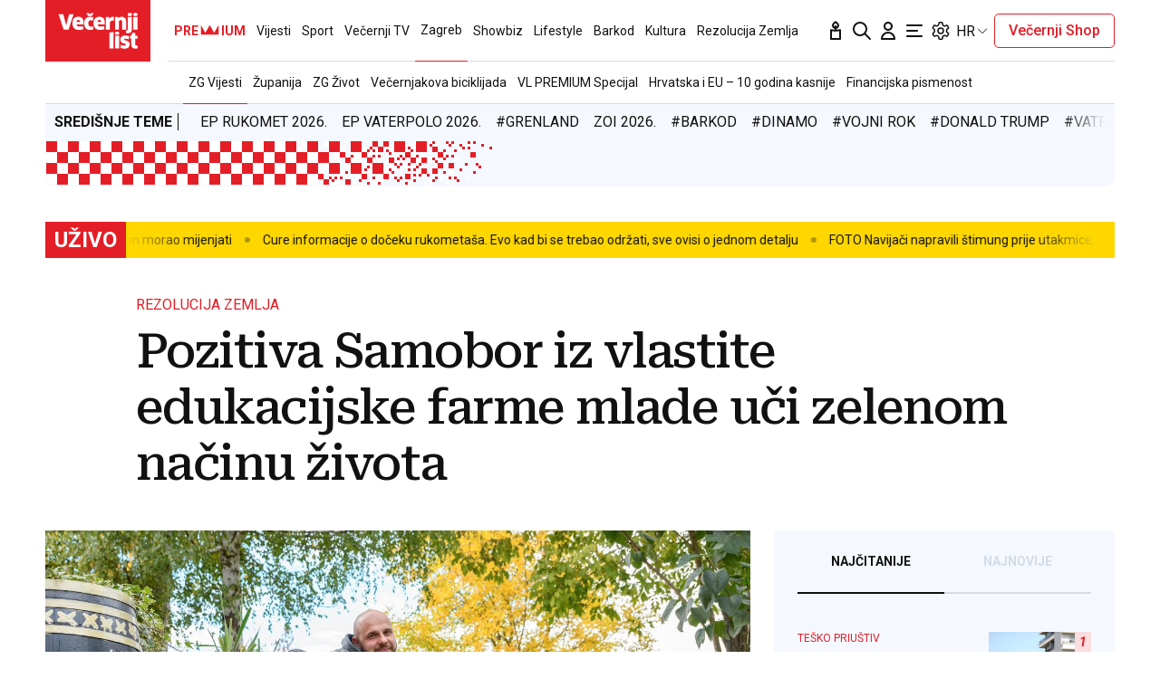

--- FILE ---
content_type: text/html; charset=utf-8
request_url: https://www.vecernji.hr/zagreb/pozitiva-samobor-iz-vlastite-edukacijske-farme-mlade-uci-zelenom-nacinu-zivota-1566482
body_size: 57532
content:


    <!DOCTYPE html>








    


<html 
    lang="hr" 
    data-theme="light" 
    data-size="16" 
>
    <head>

        <meta charset="UTF-8">
        <meta http-equiv="X-UA-Compatible" content="IE=edge,chrome=1">
        <meta content="width=device-width, initial-scale=1.0, maximum-scale=1.0, minimum-scale=1.0, user-scalable=no" name="viewport">
        <meta name="referrer" content="strict-origin-when-cross-origin">
        <meta name="theme-color" content="#e41e27" />

        
        
            <meta name="google-site-verification" content="wrpKPrB9Vjm67SOwETjg_BQNQrbuV-h2SMCjAt8Imzk" />
        

        
            <meta property="fb:pages" content="53917407605" />
        

        
    <title>Pozitiva Samobor iz vlastite edukacijske farme mlade uči zelenom načinu života - Večernji.hr</title>


        
    

    <meta name="twitter:card" content="summary_large_image">
    <meta name="twitter:url" content="https://www.vecernji.hr/zagreb/pozitiva-samobor-iz-vlastite-edukacijske-farme-mlade-uci-zelenom-nacinu-zivota-1566482">
    <meta name="twitter:title" content="Pozitiva Samobor iz vlastite edukacijske farme mlade uči zelenom načinu života">
    <meta name="twitter:description" content="- Učimo kako uzgajati hranu na organski način, kako posaditi sjeme, napraviti organske recepte. Organiziramo i akcije čišćenja okoliša. Pazimo i na očuvanje prirodne baštine – kaže dopredsjednica udruge Romina Galović Piškulić.">
    <meta name="twitter:image" content="https://www.vecernji.hr/media/img/7a/e6/c7c45cca030226dc4bd0.jpeg" />

    <meta property="og:title" content="Pozitiva Samobor iz vlastite edukacijske farme mlade uči zelenom načinu života">
    <meta property="og:type" content="article">
    <meta property="og:url" content="https://www.vecernji.hr/zagreb/pozitiva-samobor-iz-vlastite-edukacijske-farme-mlade-uci-zelenom-nacinu-zivota-1566482">
    <meta property="og:description" content="- Učimo kako uzgajati hranu na organski način, kako posaditi sjeme, napraviti organske recepte. Organiziramo i akcije čišćenja okoliša. Pazimo i na očuvanje prirodne baštine – kaže dopredsjednica udruge Romina Galović Piškulić.">
    <meta property="og:image" content="https://www.vecernji.hr/media/img/ac/b7/936e84638658bbcbd2fc.jpeg" />
    <meta property="og:image:width" content="1200" />
    <meta property="og:image:height" content="630" />

    <meta itemprop="name" content="Pozitiva Samobor iz vlastite edukacijske farme mlade uči zelenom načinu života">
    <meta itemprop="description" content="- Učimo kako uzgajati hranu na organski način, kako posaditi sjeme, napraviti organske recepte. Organiziramo i akcije čišćenja okoliša. Pazimo i na očuvanje prirodne baštine – kaže dopredsjednica udruge Romina Galović Piškulić.">
    
    <meta itemprop="datePublished" content="2022-02-26">
    <meta itemprop="image" content="https://www.vecernji.hr/media/img/24/a8/bbc87325b54792c37422.jpeg" />




    
    <link rel="amphtml" href="https://www.vecernji.hr/amp/zagreb/pozitiva-samobor-iz-vlastite-edukacijske-farme-mlade-uci-zelenom-nacinu-zivota-1566482">

    <meta name="robots" content="max-snippet:-1, max-video-preview:-1, max-image-preview:large"/>


        
            <script type="text/javascript">window.gdprAppliesGlobally=true;(function(){function a(e){if(!window.frames[e]){if(document.body&&document.body.firstChild){var t=document.body;var n=document.createElement("iframe");n.style.display="none";n.name=e;n.title=e;t.insertBefore(n,t.firstChild)}
else{setTimeout(function(){a(e)},5)}}}function e(n,r,o,c,s){function e(e,t,n,a){if(typeof n!=="function"){return}if(!window[r]){window[r]=[]}var i=false;if(s){i=s(e,t,n)}if(!i){window[r].push({command:e,parameter:t,callback:n,version:a})}}e.stub=true;function t(a){if(!window[n]||window[n].stub!==true){return}if(!a.data){return}
var i=typeof a.data==="string";var e;try{e=i?JSON.parse(a.data):a.data}catch(t){return}if(e[o]){var r=e[o];window[n](r.command,r.parameter,function(e,t){var n={};n[c]={returnValue:e,success:t,callId:r.callId};a.source.postMessage(i?JSON.stringify(n):n,"*")},r.version)}}
if(typeof window[n]!=="function"){window[n]=e;if(window.addEventListener){window.addEventListener("message",t,false)}else{window.attachEvent("onmessage",t)}}}e("__tcfapi","__tcfapiBuffer","__tcfapiCall","__tcfapiReturn");a("__tcfapiLocator");(function(e){
  var t=document.createElement("script");t.id="spcloader";t.type="text/javascript";t.async=true;t.src="https://sdk.privacy-center.org/"+e+"/loader.js?target="+document.location.hostname;t.charset="utf-8";var n=document.getElementsByTagName("script")[0];n.parentNode.insertBefore(t,n)})("4a8aacf2-cc74-424e-a067-7ffed79fcb90")})();</script>

<script type="text/javascript">
window.didomiConfig = {
    user: {
        bots: {
            consentRequired: false,
            types: ['crawlers', 'performance'],
            // https://developers.didomi.io/cmp/web-sdk/consent-notice/bots
            extraUserAgents: ['cXensebot', 'Lighthouse'],
        }
    }
};
</script>

        

        

        
    <meta name="description" content="- Učimo kako uzgajati hranu na organski način, kako posaditi sjeme, napraviti organske recepte. Organiziramo i akcije čišćenja okoliša. Pazimo i na očuvanje prirodne baštine – kaže dopredsjednica udruge Romina Galović Piškulić.">
    
    
        <meta name="keywords" content="samobor, rezolucija zemlja">
    


        

        




    
        <script src="https://cdn.wrappio.dev/scripts/wrappio-1598cde1-a35c-418d-8fa9-bac9171d3cd9.js" async></script>
    



        





<link rel="stylesheet" media="all" href="/static/vlredesign/css/global.css?bust=20250121">

    <script charset="UTF-8" src="https://s-eu-1.pushpushgo.com/js/5fd9fb54c2d7d91c9d520db2.js" async="async"></script>

<script src="//imasdk.googleapis.com/js/sdkloader/ima3.js"></script>
<script src="/static/vlredesign/js/vendor/video.min.js"></script>
<script src="/static/js/ads.js"></script>


        
        
        
        


        
    <link rel="canonical" href="https://www.vecernji.hr/zagreb/pozitiva-samobor-iz-vlastite-edukacijske-farme-mlade-uci-zelenom-nacinu-zivota-1566482" />



        
    
    


        
    
    
    
        <script>
(function (u, p, s, c, r){u[r]=u[r]||function(p){(u[r].q=u[r].q||[]).push(p)},u[r].ls=1*new Date(); var a=p.createElement(s),m=p.getElementsByTagName(s)[0];a.async=1;a.src=c;m.parentNode.insertBefore(a,m)
})(window, document, 'script', '//thecrossnet.io/scripts/loader.js', '_coex');

_coex({domain: 'vecernji.hr', object_id: '1566482', container: '#qpq-widget-naslovna', key: 'e1c5f80743'});
</script>

    


        
            
            
                <script data-cfasync="false" type="text/javascript">(function(w, d) { var s = d.createElement("script"); s.src = "//delivery.adrecover.com/42573/adRecover.js"; s.type = "text/javascript"; s.async = true; (d.getElementsByTagName("head")[0] || d.getElementsByTagName("body")[0]).appendChild(s); })(window, document);</script>

            
        

        
    
    
        
        

        
            


<!--
       _
__   _(_) _____      ___
\ \ / / |/ _ \ \ /\ / (_) Clanak Desk - article
 \ V /| |  __/\ V  V / _
  \_/ |_|\___| \_/\_/ (_)

-->



<script async src="https://pagead2.googlesyndication.com/tag/js/gpt.js"></script>




<script type="text/javascript">
var googletag = googletag || {};
googletag.cmd = googletag.cmd || [];
</script>

<script type="text/javascript">

    var getScreenSize = function(){
        return {
            width: window.innerWidth || document.documentElement.clientWidth || document.body.clientWidth,
            height: window.innerHeight || document.documentElement.clientHeight ||document.body.clientHeight
        };
    };

    var getTargetValue = function(width, height, sufix) {
        var target = "" + width + "x" + height;
        if (sufix) {
            target += "_" + sufix;
        }
        return target;
    };

    var getResTarget = function(sufix) {
        var target = [],
            size = getScreenSize(),
            width,
            height;

        if (sufix) {

            switch (true) {

                case size.width >= 1024 && size.width < 1280:
                    width = 1024;
                    height = 768;
                    break;

                case size.width >= 1280 && size.width < 1366:
                    width = 1280;
                    height = 1024;
                    break;

                case size.width >= 1366 && size.width < 1370:
                    width = 1366;
                    height = 768;
                    break;

                case size.width >= 1370 && size.width < 1440:
                    width = 1370;
                    height = 768;
                    break;

                case size.width >= 1440 && size.width < 1600:
                    width = 1440;
                    height = 900;
                    break;

                case size.width >= 1600 && size.width < 1920:
                    width = 1600;
                    height = 1050;
                    break;

                case size.width >= 1920:
                    width = 1920;
                    height = 1080;
                    break;
            }

            target.push(getTargetValue(width, height, sufix));

        }
        return target;
    };
</script>

<script type='text/javascript'>

    googletag.cmd.push(function() {

        var platform = "mobile";
        if ( window.innerWidth >= 1015 ) { platform = 'desktop'; }
        else if ( window.innerWidth < 1015 && window.innerWidth >= 750 ) { platform = 'tablet'; }

        var dfp_slots = [];

        
            
                var mapping1 = googletag.sizeMapping()
                    .addSize([750, 400], [[468, 60]])
                    .addSize([1015, 400], [[728, 90], [970, 250], [970, 500], [984, 250], [1024, 250], [2, 1], [1, 1], [1024, 500], [970, 90], [1200, 250], [1000, 90]])
                    .build();
                
                dfp_slots[1] = googletag.defineSlot('/1015704/Vecernji_Billboard_Top', [970, 250], 'divBillboardTop').defineSizeMapping(mapping1).setCollapseEmptyDiv(true, true).addService(googletag.pubads()).setTargeting("position", "billboard");
                
            
        
            
                var mapping2 = googletag.sizeMapping()
                    .addSize([750, 400], [[468, 60]])
                    .addSize([1015, 400], [[728, 90], [970, 250], [970, 500], [984, 250], [1024, 250], [2, 1], [1, 1], [1024, 500], [970, 90], [1200, 250], [1000, 90]])
                    .build();
                
                dfp_slots[2] = googletag.defineSlot('/1015704/Vecernji_Billboard_Bot', [970, 250], 'divBillboardBot').defineSizeMapping(mapping2).setCollapseEmptyDiv(true, true).addService(googletag.pubads()).setTargeting("position", "billboard");
                
            
        
            
                var mapping3 = googletag.sizeMapping()
                    .addSize([750, 400], [[300, 250]])
                    .addSize([1015, 400], [[300, 600], [300, 250], [336, 280], [336, 600]])
                    .build();
                
                dfp_slots[3] = googletag.defineSlot('/1015704/Vecernji_Halfpage_1', [300, 600], 'divHalfpage1').defineSizeMapping(mapping3).setCollapseEmptyDiv(true, true).addService(googletag.pubads()).setTargeting("position", "halfpage");
                
            
        
            
                var mapping4 = googletag.sizeMapping()
                    .addSize([750, 400], [[300, 250]])
                    .addSize([1015, 400], [[300, 600], [300, 250], [336, 280], [336, 600]])
                    .build();
                
                dfp_slots[4] = googletag.defineSlot('/1015704/Vecernji_Halfpage_2', [300, 600], 'divHalfpage2').defineSizeMapping(mapping4).setCollapseEmptyDiv(true, true).addService(googletag.pubads()).setTargeting("position", "halfpage");
                
            
        
            
                var mapping5 = googletag.sizeMapping()
                    .addSize([750, 400], [[300, 250]])
                    .addSize([1015, 400], [[300, 600], [300, 250], [336, 280], [336, 600]])
                    .build();
                
                dfp_slots[5] = googletag.defineSlot('/1015704/Vecernji_Halfpage_3', [300, 250], 'divHalfpage3').defineSizeMapping(mapping5).setCollapseEmptyDiv(true, true).addService(googletag.pubads()).setTargeting("position", "halfpage");
                
            
        
            
                var mapping6 = googletag.sizeMapping()
                    .addSize([1015, 400], [[1, 1]])
                    .addSize([750, 400], [[1, 1]])
                    .addSize([320, 400], [[1, 1]])
                    .build();
                
                dfp_slots[6] = googletag.defineOutOfPageSlot('/1015704/Vecernji_AIO_1', 'divAIO1').addService(googletag.pubads()).setTargeting("position", "aio1");
                
            
        
            
                var mapping7 = googletag.sizeMapping()
                    .addSize([1015, 400], [[1, 1]])
                    .addSize([750, 400], [[1, 1]])
                    .addSize([320, 400], [[1, 1]])
                    .build();
                
                dfp_slots[7] = googletag.defineOutOfPageSlot('/1015704/Vecernji_AIO_2', 'divAIO2').addService(googletag.pubads()).setTargeting("position", "aio2");
                
            
        
            
                
                dfp_slots[8] = googletag.defineSlot('/1015704/Vecernji_in_Article', [300, 250], 'divInArticle').setCollapseEmptyDiv(true, true).addService(googletag.pubads()).setTargeting("position", "rectangle");
                
            
        
            
                
                dfp_slots[9] = googletag.defineSlot('/1015704/Vecernji_bottom_Article', [[504, 338], [1, 1], [300, 250]], 'divBottomArticle').setCollapseEmptyDiv(true, true).addService(googletag.pubads()).setTargeting("position", "bottomArticle");
                
            
        
            
                
                dfp_slots[10] = googletag.defineOutOfPageSlot('/1015704/Vecernji_Native_Sidebar', 'divNativeSidebar').addService(googletag.pubads()).setTargeting("position", "native_sidebar");
                
            
        
            
                var mapping11 = googletag.sizeMapping()
                    .addSize([1015, 400], [[1, 1]])
                    .addSize([750, 400], [[1, 1]])
                    .addSize([320, 400], [[1, 1]])
                    .build();
                
                dfp_slots[11] = googletag.defineOutOfPageSlot('/1015704/Vecernji_AIO_3', 'divAIO3').addService(googletag.pubads()).setTargeting("position", "aio3");
                
            
        
            
                
                dfp_slots[12] = googletag.defineSlot('/1015704/Vecernji_below_Article', [[728, 90], [970, 250], [1024, 250]], 'divBelowArticle').setCollapseEmptyDiv(true, true).addService(googletag.pubads()).setTargeting("position", "rectangle");
                
            
        

        googletag.pubads().setTargeting("platform", platform).setTargeting("cont_type", "article").setTargeting("section", "zagreb").setTargeting("subsection", "zg\u002Dvijesti").setTargeting("articleID", "1566482").setTargeting("isPremium", "False").setTargeting("isPremiumUser", "False");

        
        googletag.pubads().setTargeting("tagvl", ["Samobor","Rezolucija Zemlja"]);
        

        var minRes = getResTarget("min");

        if (minRes){
            googletag.pubads().setTargeting("res_min", minRes);
        }

        googletag.pubads().enableSingleRequest();

        //ako ima view slug koji sadrzi 'gallery' u imenu view-a onda disableInitialLoad ili ako je setting "is_adpush_enabled" postavljen na True
        
        

        

        
        googletag.enableServices();

    });
</script>

        
    


        
    
        
        
        



<!-- DeFractal -->
<script>
    /*df 1.0.2*/ window.googletag=window.googletag||{},window.googletag.cmd=window.googletag.cmd||[];var packs=window.localStorage.getItem("df_packs"),packsParsed=packs&&JSON.parse(packs)||[];try{var a=window.localStorage.getItem("df_packsx"),s=a&&JSON.parse(a)||[];s.length&&(packsParsed=packsParsed.concat(s),packsParsed=Array.from(new Set(packsParsed)));var r,e=window.localStorage.getItem("df_packsy"),t=(e&&JSON.parse(e)||[]).map(function(a){return a.id});t.length&&(packsParsed=packsParsed.concat(t),packsParsed=Array.from(new Set(packsParsed)))}catch(d){}var standardPacks=window.localStorage.getItem("df_sp"),standardPacksParsed=standardPacks&&JSON.parse(standardPacks)||[];try{var g=window.localStorage.getItem("df_spx"),c=g&&JSON.parse(g)||[];c.length&&(standardPacksParsed=standardPacksParsed.concat(c),standardPacksParsed=Array.from(new Set(standardPacksParsed)));var o,n=window.localStorage.getItem("df_spy"),p=(n&&JSON.parse(n)||[]).map(function(a){return a.id});p.length&&(standardPacksParsed=standardPacksParsed.concat(p),standardPacksParsed=Array.from(new Set(standardPacksParsed)))}catch(P){}var platforms=window.localStorage.getItem("df_pl"),platformsParsed=platforms&&(JSON.parse(platforms)||[]);if(platformsParsed&&platformsParsed.length)for(var i=0;i<platformsParsed.length;i++)1===platformsParsed[i]&&packsParsed?window.googletag.cmd.push(function(){window.googletag.pubads().setTargeting("defractal",packsParsed)}):2===platformsParsed[i]&&packsParsed&&packsParsed.length?(window.midasWidgetTargeting=window.midasWidgetTargeting||{},window.midasWidgetTargeting.targetings=window.midasWidgetTargeting.targetings||[],window.midasWidgetTargeting.targetings.push({defractal:packsParsed})):3===platformsParsed[i]&&standardPacksParsed&&standardPacksParsed.length&&window.googletag.cmd.push(function(){window.googletag.pubads().setTargeting("defractal_sp",standardPacksParsed)}); window.googletag.cmd.push(function(){window.googletag.enableServices()});
</script>


<script>
    var defractalPage = {"fullChannel": "zagreb/zg-vijesti", "channel": "zagreb", "classA": "VEC", "id": "1566482", "type": "article", "caption": "Pozitiva Samobor iz vlastite edukacijske farme mlade uči zelenom načinu života", "authors": ["Hana Ivković Šimičić"], "tags": ["Rezolucija Zemlja", "Samobor"], "isSpecial": "0", "date": "2022-02-26 16:18:00", "classB": "default"};
</script>



    <script async type="text/javascript" src="https://cdn.defractal.com/scripts/defractal-3-00330009-250B-4277-9F2D-CFC2195799D1.js"></script>


    
    
    
<script>
    // Google data layer
    var dataLayer = window.dataLayer || [];

    dataLayer.push({
        'siteId': 'VEC',
        'contentId': '1566482',
        'pageType': 'article',
        'fullChannel': 'zagreb/zg-vijesti',
        'contentTitle': 'Pozitiva Samobor iz vlastite edukacijske farme mlade uči zelenom načinu života',
        'channel': 'zagreb',
        'contentElements': 'undefined',
        'contentType': 'default',
        'contentAuthor': 'Hana Ivković Šimičić',
        'pageTags': 'Rezolucija Zemlja|Samobor',
        'contentPublishingDate': '2022-02-26_wc08_m2_q1_16:18:00',
        'isPremium': 'False',
        'wordCount': 'undefined',
        'contentSource': 'undefined',
        'isPremiumUser': 'False',
        'showAds': 'True',
        'canonicalUrl': 'https://www.vecernji.hr/zagreb/pozitiva-samobor-iz-vlastite-edukacijske-farme-mlade-uci-zelenom-nacinu-zivota-1566482'
        
    });
</script>




        
    
    <!-- Google Tag Manager -->
<script>(function(w,d,s,l,i){w[l]=w[l]||[];w[l].push({'gtm.start':
    new Date().getTime(),event:'gtm.js'});var f=d.getElementsByTagName(s)[0],
    j=d.createElement(s),dl=l!='dataLayer'?'&l='+l:'';j.async=true;j.src=
    '//www.googletagmanager.com/gtm.js?id='+i+dl;f.parentNode.insertBefore(j,f);
})(window,document,'script','dataLayer', 'GTM-MRR4XQ9');
</script>

<!-- DotMetrics -->
<script type="text/javascript">
/* <![CDATA[ */
(function() {
  window.dm=window.dm||{AjaxData:[]};
  window.dm.AjaxEvent=function(et,d,ssid,ad){
    dm.AjaxData.push({et:et,d:d,ssid:ssid,ad:ad});
    if(typeof window.DotMetricsObj != 'undefined') {DotMetricsObj.onAjaxDataUpdate();}
  };
  var d=document,
  h=d.getElementsByTagName('head')[0],
  s=d.createElement('script');
  s.type='text/javascript';
  s.async=true;
  s.src='https://script.dotmetrics.net/door.js?id=16365';
  h.appendChild(s);
}());
/* ]]> */
</script>

<!-- Google Analytics -->
<script>
  (function(i,s,o,g,r,a,m){i['GoogleAnalyticsObject']=r;i[r]=i[r]||function(){
  (i[r].q=i[r].q||[]).push(arguments)},i[r].l=1*new Date();a=s.createElement(o),
  m=s.getElementsByTagName(o)[0];a.async=1;a.src=g;m.parentNode.insertBefore(a,m)
  })(window,document,'script','//www.google-analytics.com/analytics.js','ga');

  ga('create', 'UA-2080160-1', 'auto');
  ga('set', 'anonymizeIp', true);
  ga('send', 'pageview');
  ga('create', 'UA-98836491-1', 'auto', 'G360' );
</script>

<!-- Piano tracking by Smartocto -->
<script type="text/javascript">
    var _ain = {
        id: "2660",
        trackauto: false,
        url: "https://www.vecernji.hr/zagreb/pozitiva-samobor-iz-vlastite-edukacijske-farme-mlade-uci-zelenom-nacinu-zivota-1566482"
    };
  
    (function (d, s) {
        var sf = d.createElement(s);
        sf.type = 'text/javascript';
        sf.async = true;
        sf.src = (('https:' == d.location.protocol)
            ? 'https://d7d3cf2e81d293050033-3dfc0615b0fd7b49143049256703bfce.ssl.cf1.rackcdn.com'
            : 'http://t.contentinsights.com') + '/stf.js';
        var t = d.getElementsByTagName(s)[0];
        t.parentNode.insertBefore(sf, t);
    })(document, 'script');
</script>



        
            <link rel="alternate" type="application/rss+xml" title="Latest" href="/feeds/latest">
            <link rel="alternate" type="application/rss+xml" title="Most read" href="/feeds/placeholder-head/most_read">
        

        
            



<link rel="icon" type="image/x-icon" href="/static/vlredesign/favicons/www.vecernji.hr/favicon.ico" />
<link rel="apple-touch-icon" sizes="57x57" href="/static/vlredesign/favicons/www.vecernji.hr/apple-icon-57x57.png">
<link rel="apple-touch-icon" sizes="60x60" href="/static/vlredesign/favicons/www.vecernji.hr/apple-icon-60x60.png">
<link rel="apple-touch-icon" sizes="72x72" href="/static/vlredesign/favicons/www.vecernji.hr/apple-icon-72x72.png">
<link rel="apple-touch-icon" sizes="76x76" href="/static/vlredesign/favicons/www.vecernji.hr/apple-icon-76x76.png">
<link rel="apple-touch-icon" sizes="114x114" href="/static/vlredesign/favicons/www.vecernji.hr/apple-icon-114x114.png">
<link rel="apple-touch-icon" sizes="120x120" href="/static/vlredesign/favicons/www.vecernji.hr/apple-icon-120x120.png">
<link rel="apple-touch-icon" sizes="144x144" href="/static/vlredesign/favicons/www.vecernji.hr/apple-icon-144x144.png">
<link rel="apple-touch-icon" sizes="152x152" href="/static/vlredesign/favicons/www.vecernji.hr/apple-icon-152x152.png">
<link rel="apple-touch-icon" sizes="180x180" href="/static/vlredesign/favicons/www.vecernji.hr/apple-icon-180x180.png">
<link rel="icon" type="image/png" sizes="192x192"  href="/static/vlredesign/favicons/www.vecernji.hr/android-icon-192x192.png">
<link rel="icon" type="image/png" sizes="32x32" href="/static/vlredesign/favicons/www.vecernji.hr/favicon-32x32.png">
<link rel="icon" type="image/png" sizes="96x96" href="/static/vlredesign/favicons/www.vecernji.hr/favicon-96x96.png">
<link rel="icon" type="image/png" sizes="16x16" href="/static/vlredesign/favicons/www.vecernji.hr/favicon-16x16.png">
<link rel="manifest" href="/static/vlredesign/favicons/www.vecernji.hr/manifest.json">

        

        <script>
            const vlTheme = localStorage.getItem('vl-theme');
            const vlSize = localStorage.getItem('vl-size');
            const vlHtmlTag = document.getElementsByTagName('html')[0];

            if (vlTheme) {
                vlHtmlTag.setAttribute('data-theme', vlTheme);
            }

            if (vlSize) {
                vlHtmlTag.setAttribute('data-size', vlSize);
            }
        </script>

        
        
            <!-- Ezoic script -->
<script async src="//www.ezojs.com/ezoic/sa.min.js"></script>
<script>
    window.ezstandalone = window.ezstandalone || {};
    ezstandalone.cmd = ezstandalone.cmd || [];
    ezstandalone.cmd.push(function() {
        ezstandalone.enableConsent();
        ezstandalone.showAds(104)
    });
</script>

        

        

    </head>

    

    <body class=" js-articleBody  " data-didomi-disabled="False" data-bodyextrainfo="" 



data-video-autoplay="youtube: 0, vimeo: 0, upload: 1"
>

        
            <!-- Google Tag Manager (noscript) -->
<noscript><iframe src="https://www.googletagmanager.com/ns.html?id=GTM-PCRFFK6" height="0" width="0" style="display:none;visibility:hidden"></iframe></noscript>
<!-- End Google Tag Manager (noscript) -->

        

        

        
            <div class="container">
                
                
                    









<header class="header header--sticky js-stickyHeader">
    <div class="header__inner header__inner--line">
        <div class="header__logo">
            <a href="/" class="logo js-logo">Večernji.hr</a>
        </div>
        <div class="header__actions">
            <ul class="actions">
                <li class="actions__item">
                    <a class="actions__link" href="https://sjecanje.vecernji.hr/" target="_blank">
                        <span class="icon icon--svg">
                            <svg height="24" viewBox="0 0 24 24" width="24" xmlns="http://www.w3.org/2000/svg"><path d="m12.487025 1.35867324.1099677.07119719c2.2686753 1.68833285 3.4030073 3.21171445 3.4030073 4.57012957 0 1.86356525-1.2743978 3.42947895-2.9992387 3.87378648l-.00018.93809212c.2151105-.0216321.4296936-.0502578.6434086-.0858769l3.1916111-.5319352c.5447703-.0907951 1.0599979.2772246 1.1507929.8219949.0090553.0543315.0136061.1093182.0136061.164399v9.8195396c0 .5522847-.4477153 1-1 1h-10c-.55228475 0-1-.4477153-1-1v-9.8195396c0-.5522847.44771525-1 1-1 .05508086 0 .11006756.0045509.16439899.0136061l3.19161111.5319352c.2140468.0356745.4289645.0643337.6444106.0859776l-.0001772-.93793413c-1.72535078-.44395811-3.0002435-2.01011806-3.0002435-3.87404517 0-1.35841085 1.13432487-2.88178713 3.4029746-4.57012885.3188963-.23732438.743927-.26105706 1.0840504-.07119791zm3.512975 11.00132676-2.0272122.3387895c-1.1610518.1935087-2.3434573.2150096-3.5092544.0645029l-.4363212-.0645029-2.0272122-.3387895v7.64h8zm-4-8.862-.0595226.0481327c-1.3452961 1.10245458-1.9404774 1.96547484-1.9404774 2.4538673 0 .74025244.4021661 1.38657394.9999275 1.73239368l.0000725-.73239368c0-.55228475.4477153-1 1-1s1 .44771525 1 1l.0010775.73181186c.5972071-.34596252.9989225-.99197436.9989225-1.73181186 0-.46268981-.5341841-1.26160961-1.734293-2.28180617z" fill="#111"/></svg>

                            Sjecanje
                        </span>
                    </a>
                </li>
                <li class="actions__item">
                    <a class="actions__link" href="/pretraga">
                        <span class="icon icon--svg">
                            <svg height="24" viewBox="0 0 24 24" width="24" xmlns="http://www.w3.org/2000/svg"><path d="m20.2929 21.7071c.3905.3905 1.0237.3905 1.4142 0s.3905-1.0237 0-1.4142zm-4.5858-7.4142c-.3905-.3905-1.0237-.3905-1.4142 0s-.3905 1.0237 0 1.4142zm.2929-4.2929c0 3.3137-2.6863 6-6 6v2c4.4183 0 8-3.5817 8-8zm-6 6c-3.31371 0-6-2.6863-6-6h-2c0 4.4183 3.58172 8 8 8zm-6-6c0-3.31371 2.68629-6 6-6v-2c-4.41828 0-8 3.58172-8 8zm6-6c3.3137 0 6 2.68629 6 6h2c0-4.41828-3.5817-8-8-8zm11.7071 16.2929-6-6-1.4142 1.4142 6 6z" fill="#111"/></svg>

                            Pretraga
                        </span>
                    </a>
                </li>
                <li class="actions__item">
                    <a class="actions__link actions__link--user "
                        
                            
                            
                                href="/korisnici/login?next=/zagreb/pozitiva-samobor-iz-vlastite-edukacijske-farme-mlade-uci-zelenom-nacinu-zivota-1566482"
                            
                        
                    >
                        <span class="icon icon--svg">
                            <svg height="24" viewBox="0 0 24 24" width="24" xmlns="http://www.w3.org/2000/svg"><path d="m5 21h-1c0 .5523.447715 1 1 1zm14 0v1c.5523 0 1-.4477 1-1zm-4-14c0 1.65685-1.34315 3-3 3v2c2.7614 0 5-2.23858 5-5zm-3 3c-1.65685 0-3-1.34315-3-3h-2c0 2.76142 2.23858 5 5 5zm-3-3c0-1.65685 1.34315-3 3-3v-2c-2.76142 0-5 2.23858-5 5zm3-3c1.65685 0 3 1.34315 3 3h2c0-2.76142-2.2386-5-5-5zm-6 17c0-3.3137 2.68629-6 6-6v-2c-4.41828 0-8 3.5817-8 8zm6-6c3.3137 0 6 2.6863 6 6h2c0-4.4183-3.5817-8-8-8zm-7 7h14v-2h-14z" fill="#111"/></svg>

                            Korisnički dio
                        </span>
                        
                    </a>
                    
                </li>
                <li class="actions__item">
                    <a class="actions__link js-hamburger" href="#">
                        <span class="icon icon--svg icon--hamburger">
                            <svg class="icon__open" height="24" viewBox="0 0 24 24" width="24" xmlns="http://www.w3.org/2000/svg"><path d="m20 17c.5522847 0 1 .4477153 1 1s-.4477153 1-1 1h-16c-.55228475 0-1-.4477153-1-1s.44771525-1 1-1zm-5-6c.5522847 0 1 .4477153 1 1s-.4477153 1-1 1h-11c-.55228475 0-1-.4477153-1-1s.44771525-1 1-1zm5-6c.5522847 0 1 .44771525 1 1s-.4477153 1-1 1h-16c-.55228475 0-1-.44771525-1-1s.44771525-1 1-1z" fill="#111" fill-rule="evenodd"/></svg>
<svg class="icon__close" height="24" viewBox="0 0 24 24" width="24" xmlns="http://www.w3.org/2000/svg"><path d="m6.34314575 4.92893219 5.65689325 5.65610681 5.6568152-5.65610681c.3905243-.39052429 1.0236893-.39052429 1.4142136 0s.3905243 1.02368927 0 1.41421356l-5.6560288 5.65689325 5.6560288 5.6568152c.3905243.3905243.3905243 1.0236893 0 1.4142136s-1.0236893.3905243-1.4142136 0l-5.6568152-5.6560288-5.65689325 5.6560288c-.39052429.3905243-1.02368927.3905243-1.41421356 0s-.39052429-1.0236893 0-1.4142136l5.65610681-5.6568152-5.65610681-5.65689325c-.39052429-.39052429-.39052429-1.02368927 0-1.41421356s1.02368927-.39052429 1.41421356 0z" fill="#111" fill-rule="evenodd"/></svg>

                            Navigacija
                        </span>
                    </a>
                </li>
                
                <li class="actions__item">
                    <span class="actions__link actions__link--setting js-setting">
                        <span class="icon icon--svg">
                            <svg class="icon__open" width="24" height="24" viewBox="0 0 192 192" xmlns="http://www.w3.org/2000/svg" fill="none"><path fill="#111" d="m80.16 29.054-5.958-.709 5.958.71Zm31.68 0-5.958.71 5.958-.71Zm34.217 19.756-2.365-5.515 2.365 5.514Zm10.081 3.352 5.196-3-5.196 3Zm7.896 13.676 5.196-3-5.196 3Zm-2.137 10.407-3.594-4.805 3.594 4.805Zm0 39.51 3.593-4.805-3.593 4.805Zm2.137 10.407 5.196 3-5.196-3Zm-7.896 13.676-5.196-3 5.196 3Zm-10.081 3.353 2.364-5.515-2.364 5.515Zm-34.217 19.755 5.958.709-5.958-.709Zm-31.68 0-5.958.709 5.958-.709Zm-34.217-19.755-2.364-5.515 2.364 5.515Zm-10.08-3.353-5.197 3 5.196-3Zm-7.897-13.676 5.196-3-5.196 3Zm2.137-10.407 3.594 4.805-3.594-4.805Zm0-39.51L26.51 81.05l3.593-4.805Zm-2.137-10.407 5.196 3-5.196-3Zm7.896-13.676-5.196-3 5.196 3Zm10.081-3.352-2.364 5.514 2.364-5.514Zm7.85 3.365-2.365 5.515 2.364-5.515Zm0 87.65 2.364 5.514-2.365-5.514ZM36.235 111.17l-3.594-4.805 3.594 4.805Zm76.823 41.535 5.958.71-5.958-.71Zm39.854-69.742-3.593-4.805 3.593 4.805Zm-16.369-30.074 2.364 5.514-2.364-5.514Zm-23.485-13.594-5.958.709 5.958-.71ZM88.104 16a14 14 0 0 0-13.902 12.345l11.916 1.419A2 2 0 0 1 88.104 28V16Zm15.792 0H88.104v12h15.792V16Zm13.902 12.345A14 14 0 0 0 103.896 16v12a2 2 0 0 1 1.986 1.764l11.916-1.419Zm1.219 10.24-1.219-10.24-11.916 1.419 1.219 10.24 11.916-1.419Zm24.675 4.71-9.513 4.08 4.729 11.028 9.513-4.08-4.729-11.028Zm17.642 5.867a14 14 0 0 0-17.642-5.867l4.729 11.029a2 2 0 0 1 2.521.838l10.392-6Zm7.896 13.676-7.896-13.676-10.392 6 7.896 13.676 10.392-6Zm-3.74 18.212a14 14 0 0 0 3.74-18.212l-10.392 6a2 2 0 0 1-.535 2.602l7.187 9.61Zm-8.984 6.718 8.984-6.718-7.187-9.61-8.983 6.718 7.186 9.61Zm8.984 23.182-8.984-6.718-7.186 9.61 8.983 6.718 7.187-9.61Zm3.74 18.212a14 14 0 0 0-3.74-18.212l-7.187 9.61a2 2 0 0 1 .535 2.602l10.392 6Zm-7.896 13.676 7.896-13.676-10.392-6-7.896 13.676 10.392 6Zm-17.642 5.867a14 14 0 0 0 17.642-5.867l-10.392-6a2.001 2.001 0 0 1-2.521.838l-4.729 11.029Zm-9.513-4.08 9.513 4.08 4.729-11.029-9.512-4.079-4.73 11.028Zm-16.381 19.03 1.219-10.24-11.916-1.419-1.219 10.24 11.916 1.419ZM103.896 176a14 14 0 0 0 13.902-12.345l-11.916-1.419a2 2 0 0 1-1.986 1.764v12Zm-15.792 0h15.792v-12H88.104v12Zm-13.902-12.345A14 14 0 0 0 88.104 176v-12a2 2 0 0 1-1.986-1.764l-11.916 1.419Zm-1.012-8.504 1.012 8.504 11.916-1.419-1.012-8.504-11.916 1.419ZM51.428 134.31l-7.85 3.366 4.73 11.029 7.849-3.366-4.73-11.029Zm-7.85 3.366a2 2 0 0 1-2.52-.838l-10.392 6a14 14 0 0 0 17.642 5.867l-4.73-11.029Zm-2.52-.838-7.896-13.676-10.392 6 7.896 13.676 10.392-6Zm-7.896-13.676a2 2 0 0 1 .535-2.602l-7.187-9.61a14 14 0 0 0-3.74 18.212l10.392-6Zm.535-2.602 6.132-4.585-7.187-9.61-6.132 4.585 7.187 9.61ZM26.51 81.05l6.132 4.586 7.187-9.61-6.132-4.586-7.187 9.61Zm-3.74-18.212a14 14 0 0 0 3.74 18.212l7.187-9.61a2 2 0 0 1-.535-2.602l-10.392-6Zm7.896-13.676L22.77 62.838l10.392 6 7.896-13.676-10.392-6Zm17.642-5.867a14 14 0 0 0-17.642 5.867l10.392 6a2 2 0 0 1 2.52-.838l4.73-11.029Zm7.849 3.366-7.85-3.366-4.729 11.029 7.85 3.366 4.729-11.029Zm18.045-18.316-1.012 8.504 11.916 1.419 1.012-8.504-11.916-1.419Zm-1.754 27.552c6.078-3.426 11.69-9.502 12.658-17.63L73.19 36.85c-.382 3.209-2.769 6.415-6.635 8.595l5.893 10.453Zm-21.02 1.793c7.284 3.124 15.055 1.57 21.02-1.793l-5.893-10.453c-3.704 2.088-7.481 2.468-10.398 1.217l-4.73 11.029ZM49 96c0-7.1-2.548-15.022-9.171-19.975l-7.187 9.61C35.36 87.668 37 91.438 37 96h12Zm23.448 40.103c-5.965-3.363-13.736-4.917-21.02-1.793l4.729 11.029c2.917-1.251 6.694-.871 10.398 1.218l5.893-10.454Zm-32.62-20.128C46.452 111.022 49 103.1 49 96H37c0 4.563-1.64 8.333-4.358 10.365l7.187 9.61Zm78.679 19.575c-5.536 3.298-10.517 8.982-11.406 16.446l11.916 1.419c.329-2.765 2.318-5.582 5.632-7.557l-6.142-10.308Zm20.402-1.953c-7.094-3.042-14.669-1.463-20.402 1.953l6.142 10.308c3.382-2.015 6.872-2.372 9.53-1.233l4.73-11.028Zm-53.803 20.135c-.968-8.127-6.58-14.202-12.658-17.629l-5.893 10.454c3.866 2.179 6.253 5.385 6.635 8.594l11.916-1.419ZM141 96c0 6.389 2.398 13.414 8.32 17.842l7.186-9.61C154.374 102.638 153 99.668 153 96h-12Zm8.32-17.842C143.398 82.586 141 89.61 141 96h12c0-3.668 1.374-6.638 3.506-8.232l-7.186-9.61ZM118.507 56.45c5.733 3.416 13.308 4.995 20.401 1.953l-4.729-11.029c-2.658 1.14-6.148.782-9.53-1.233l-6.142 10.31Zm-11.406-16.446c.889 7.464 5.87 13.148 11.406 16.446l6.142-10.309c-3.314-1.974-5.303-4.79-5.632-7.556l-11.916 1.419Z"></path><path class="icon--setting-circle" stroke="#111" stroke-linecap="round" stroke-linejoin="round" stroke-width="12" d="M96 120c13.255 0 24-10.745 24-24s-10.745-24-24-24-24 10.745-24 24 10.745 24 24 24Z"></path></svg>
<svg class="icon__close" height="24" viewBox="0 0 24 24" width="24" xmlns="http://www.w3.org/2000/svg"><path d="m6.34314575 4.92893219 5.65689325 5.65610681 5.6568152-5.65610681c.3905243-.39052429 1.0236893-.39052429 1.4142136 0s.3905243 1.02368927 0 1.41421356l-5.6560288 5.65689325 5.6560288 5.6568152c.3905243.3905243.3905243 1.0236893 0 1.4142136s-1.0236893.3905243-1.4142136 0l-5.6568152-5.6560288-5.65689325 5.6560288c-.39052429.3905243-1.02368927.3905243-1.41421356 0s-.39052429-1.0236893 0-1.4142136l5.65610681-5.6568152-5.65610681-5.65689325c-.39052429-.39052429-.39052429-1.02368927 0-1.41421356s1.02368927-.39052429 1.41421356 0z" fill="#111" fill-rule="evenodd"/></svg>

                        </span>
                    </span>

                    <div class="actions__dropdown-setting js_settingDropdown is-hidden">
                        <div class="switch-group actions__dropdown-list">
                            <div class="switch-group__item">
                                <button class="switch switch--letters js-fontChange">
                                    <div class="switch__toggle">Promjena veličine slova</div>
                                </button>
                            </div>
                            <div class="switch-group__item">
                                <button class="switch switch--theme js-themeChange">
                                    <div class="switch__icon switch__icon--left">
                                        <svg height="18" viewBox="0 0 18 18" width="18" xmlns="http://www.w3.org/2000/svg"><path d="m7.5673557 14.3467013c.27396819.0734096.44769141.3341953.42023464.6075326l-.01674183.0913374-.66605463 2.4857498c-.08156618.3044091-.39446095.485059-.69887005.4034928-.27396818-.0734096-.44769141-.3341953-.42023463-.6075326l.01674183-.0913374.66605463-2.4857498c.08156617-.3044091.39446095-.485059.69887004-.4034928zm3.5379698.3167163.0312223.0881099.6651051 2.4846705c.0388525.1470265.0174099.3034795-.0595682.4346309-.076978.1311515-.2031227.2261505-.3423815.2617023-.0981037.0286699-.2021887.0299136-.2986282.004222-.1729406-.0442716-.3132216-.1666403-.3811522-.3255091l-.0277523-.0822835-.6658583-2.482045c-.0815691-.3065831.1008407-.6212427.4074238-.7028118.2759248-.0734123.5583915.0669985.6715895.3193138zm2.5477208-1.814307.071308.060443 1.8156763 1.8167681c.1841826.1824123.222268.4660538.0927275.6905906-.0647702.1122685-.1633087.1956545-.2769183.242456l-.0877408.0281211-.0221809.004083-.0167045.0623421-.2423467-.0662119c-.0633073-.0172963-.1229993-.0451117-.177386-.0827782l-.0773899-.0638045-1.818668-1.8177681c-.2247242-.2239325-.2253659-.5876406-.0014334-.8123648.2015392-.2022517.5162967-.2229967.7410567-.0618764zm-8.56403332.062879c.20225174.2015392.22299674.5162967.06161064.7413229l-.06054183.071407-1.81453754 1.8134068c-.14624762.150851-.36384156.2086138-.56109091.151433-.09872396-.0265796-.1882752-.0797079-.25440679-.1490081-.10765407-.1069517-.16827314-.2523793-.16845454-.4041292-.00014511-.1213999.03839945-.238846.10870861-.3357571l.05857952-.0685739 1.81776808-1.818668c.2239325-.2247242.5876406-.2253659.81236476-.0014334zm3.91098702-8.9119896c2.7614237 0 5 2.23857625 5 5 0 2.7614237-2.2385763 5-5 5-2.76142375 0-5-2.2385763-5-5 0-2.76142375 2.23857625-5 5-5zm5.9542339 6.0124097.0913374.0167418 2.4857498.6660546c.3044091.0815662.485059.394461.4034928.6988701-.0734096.2739682-.3341953.4476914-.6075326.4202346l-.0913374-.0167418-2.4857498-.6660547c-.3044091-.0815661-.485059-.3944609-.4034928-.69887.0734096-.2739682.3341953-.44769141.6075326-.4202346zm-11.29906562.424043c.07341224.2759247-.06699849.5583915-.31938069.6716073l-.08813477.0312289-2.48564108.6602988c-.09542648.0241576-.19542214.0237113-.2908216-.00134-.25066636-.0660523-.42532229-.2927613-.42523919-.5519843.00007271-.2268218.13391581-.4286636.33450344-.5194956l.08985711-.0318807 2.482045-.6658582c.30658307-.08156913.62124262.1008407.70281178.4074238zm14.28122432-3.8259526c.0722846.27586333-.0690167.55745638-.3204222.66929461l-.0877378.03075148-2.4846883.66654607c-.0981996.02498133-.2013406.02281991-.2924576-.00455129-.2488884-.0678809-.4218086-.29360638-.4225491-.5515845-.0006479-.22573086.1306688-.42752547.3316683-.52133977l.0902273-.03335006 2.4855398-.66533525c.3065148-.08031625.6201033.10305391.7004196.40956871zm-17.26367394-.4248109.09133749.01674183 2.48574974.66605463c.3044091.08156617.48505898.39446095.40349281.69887004-.07340955.27396819-.33419528.44769141-.60753256.42023464l-.09133748-.01674183-2.48574975-.66605463c-.30440909-.08156618-.48505897-.39446095-.4034928-.69887005.07340955-.27396818.33419528-.44769141.60753255-.42023463zm2.52426157-3.79327441.07238465.06103202 1.82077441 1.81989233c.18054837.18427031.21581974.46642154.08618938.6894669-.06481517.11152268-.16287676.19454-.27592008.24146944l-.08730618.02831213-.02241529.00371725-.01721869.06305364-.24169279-.06507129c-.06581597-.01771973-.12755518-.04723891-.1811837-.08566974l-.07385554-.06396901-1.8151865-1.81628017c-.22529148-.22281333-.22730043-.58607405-.0044871-.81136553.200532-.20276234.51482638-.22466582.73991743-.06458797zm11.98816817-.09935783.099849.01692754c.1982722.05197145.3537681.20575989.4079124.40344968.0451211.16474462.0141442.33912051-.0813851.47755069l-.0649715.07838001-1.8198436 1.82072666c-.1469669.14407706-.3596179.19883556-.5540626.14473522-.1002429-.02620318-.1910861-.08010612-.2546356-.1479677-.109327-.10669159-.1710533-.25293399-.1712359-.40569347-.0001461-.12220758.0391056-.24033841.1097919-.33660588l.0587841-.06782331 1.8162802-1.8151865c.1201102-.12144606.2866088-.18180737.4535167-.16849294zm-7.90508139-1.90800041.03085271.08811956.66472462 2.47784455c.0409825.14715954.02094132.30462485-.05559656.43682714s-.2031156.22798878-.34075801.26283629c-.10259484.03091885-.21197938.03124897-.30851205.00270371-.16428293-.04385262-.29905386-.15733904-.37153581-.30926335l-.0357531-.09551449-.66255742-2.48458295c-.08031624-.3065148.10305391-.62010333.40956872-.70041959.27586332-.07228463.55745637.06901672.6695669.32144913zm4.11400919-.31987044c.2739682.07340955.4476914.33419528.4202346.60753255l-.0167418.09133749-.6660547 2.48574974c-.0815661.3044091-.3944609.48505898-.69887.40349281-.2739682-.07340955-.44769141-.33419528-.4202346-.60753256l.0167418-.09133748.6660546-2.48574975c.0815662-.30440909.394461-.48505897.6988701-.4034928z" fill="#f5f9ff"/></svg>

                                    </div>
                                    <div class="switch__toggle">Promjena prikaza teme</div>
                                    <div class="switch__icon switch__icon--right">
                                        <svg height="18" viewBox="0 0 18 18" width="18" xmlns="http://www.w3.org/2000/svg"><path d="m12.1578622.44960381c3.309433 1.32987488 5.6460077 4.56920235 5.6460077 8.35426607 0 4.97056272-4.0294373 9.00000002-9.00000002 9.00000002-3.78506372 0-7.02439119-2.3365747-8.35426607-5.6460077 1.03727351.4168918 2.16901335.6460077 3.35426607.6460077 4.97056275 0 9.00000002-4.02943727 9.00000002-9.00000002 0-1.15388064-.2171476-2.25704373-.6128073-3.27085374zm-8.20811473.00014366 1.48492424 2.01507576 2.01507576 1.48492424-2.01507576 1.48492424-1.48492424 2.01507576-1.48492424-2.01507576-2.01507576-1.48492424 2.01507576-1.48492424z" fill="#f5f9ff" fill-rule="evenodd"/></svg>

                                    </div>
                                </button>
                            </div>
                        </div>
                    </div>
                </li>
                <li class="actions__item">
                    <a class="actions__link actions__link--country" href="#">
                        HR
                        <svg width="16" height="16" viewBox="0 0 16 16" fill="none" xmlns="http://www.w3.org/2000/svg"><path d="M12.6654 6L7.9987 10.6667L3.33203 6" stroke="#111" stroke-linecap="round" stroke-linejoin="round"/></svg>
                    </a>
                    <div class="actions__dropdown">
                        <ul class="actions__dropdown-list">
                            <li class="actions__dropdown-item">
                                
                                <a class="actions__dropdown-link" href="https://www.vecernji.ba/">BiH izdanje</a>
                                
                            </li>
                        </ul>
                    </div>
                </li>
                
                
                <li class="actions__item u-hide-up">
                    <a class="button button--kapa notranslate" href="/shop">
                        Večernji Shop
                    </a>
                </li>
                
            </ul>
        </div>
        <div class="header__main-nav">
            <nav class="main-nav">
                <ul class="main-nav__list">
                    
                        



    
    
    <li id="nav-premium" class="main-nav__item">
        <div class="main-nav__wrapper">
            <a class="main-nav__link main-nav__link--premium " href="/premium">
                
                    <span class="main-nav__text notranslate">Pre<span class="main-nav__premium-crown">m</span>ium</span>
                
            </a>
            
        </div>
        
    </li>
    
    
    <li id="nav-vijesti" class="main-nav__item">
        <div class="main-nav__wrapper">
            <a class="main-nav__link main-nav__link--vijesti " href="/vijesti">
                
                    Vijesti
                
            </a>
            
                <a href="#" class="js-toggleNav main-nav__toggle">
                    <svg width="16" height="16" viewBox="0 0 16 16" fill="none" xmlns="http://www.w3.org/2000/svg"><path d="M12.6654 6L7.9987 10.6667L3.33203 6" stroke="#42464E" stroke-linecap="round" stroke-linejoin="round"/></svg>
                </a>
            
        </div>
        
            <div class="main-nav__dropdown">
                <ul class="main-nav__dropdown-list">
                    
                    
                    <li id="subnav-hrvatska" class="main-nav__dropdown-item" data-parent="vijesti">
                        <a class="main-nav__dropdown-link" href="/hrvatska">Hrvatska</a>
                    </li>
                    
                    
                    <li id="subnav-cuvajmo-nase-manjine" class="main-nav__dropdown-item" data-parent="vijesti">
                        <a class="main-nav__dropdown-link" href="/cuvajmo-nase-manjine">Čuvajmo naše manjine</a>
                    </li>
                    
                    
                    <li id="subnav-crna-kronika" class="main-nav__dropdown-item" data-parent="vijesti">
                        <a class="main-nav__dropdown-link" href="/crna-kronika">Crna kronika</a>
                    </li>
                    
                    
                    <li id="subnav-biznis" class="main-nav__dropdown-item" data-parent="vijesti">
                        <a class="main-nav__dropdown-link" href="/biznis">Biznis</a>
                    </li>
                    
                    
                    <li id="subnav-svijet" class="main-nav__dropdown-item" data-parent="vijesti">
                        <a class="main-nav__dropdown-link" href="/svijet">Svijet</a>
                    </li>
                    
                    
                    <li id="subnav-znanost" class="main-nav__dropdown-item" data-parent="vijesti">
                        <a class="main-nav__dropdown-link" href="/znanost">Znanost</a>
                    </li>
                    
                    
                    <li id="subnav-zanimljivosti" class="main-nav__dropdown-item" data-parent="vijesti">
                        <a class="main-nav__dropdown-link" href="/zanimljivosti">Zanimljivosti</a>
                    </li>
                    
                    
                    <li id="subnav-gospodarstvenik-godine" class="main-nav__dropdown-item" data-parent="vijesti">
                        <a class="main-nav__dropdown-link" href="/gospodarstvenik-godine">Gospodarstvenik godine</a>
                    </li>
                    
                    
                    <li id="subnav-nedjelja-specijal" class="main-nav__dropdown-item" data-parent="vijesti">
                        <a class="main-nav__dropdown-link" href="/nedjelja-specijal">Nedjelja specijal</a>
                    </li>
                    
                    
                    <li id="subnav-godisnjakhrvatskaisvijet" class="main-nav__dropdown-item" data-parent="vijesti">
                        <a class="main-nav__dropdown-link" href="/godisnjakhrvatskaisvijet">Hrvatska i svijet 2026.</a>
                    </li>
                    
                    
                    <li id="subnav-sigurnost-u-prometu" class="main-nav__dropdown-item" data-parent="vijesti">
                        <a class="main-nav__dropdown-link" href="/sigurnost-u-prometu">Sigurnost u prometu</a>
                    </li>
                    
                    
                    <li id="subnav-hrvatska-kakvu-trebamo" class="main-nav__dropdown-item" data-parent="vijesti">
                        <a class="main-nav__dropdown-link" href="/hrvatska-kakvu-trebamo">Hrvatska kakvu trebamo</a>
                    </li>
                    
                    
                    <li id="subnav-kralj-zvonimir" class="main-nav__dropdown-item" data-parent="vijesti">
                        <a class="main-nav__dropdown-link" href="/kralj-zvonimir/">Kralj Zvonimir</a>
                    </li>
                    
                    
                    <li id="subnav-opg-zlata-vrijedan" class="main-nav__dropdown-item" data-parent="vijesti">
                        <a class="main-nav__dropdown-link" href="/opg-zlata-vrijedan/">OPG Zlata vrijedan</a>
                    </li>
                    
                    
                    <li id="subnav-privatne-skole-i-fakulteti" class="main-nav__dropdown-item" data-parent="vijesti">
                        <a class="main-nav__dropdown-link" href="/privatne-skole-i-fakulteti">Privatne škole i fakulteti</a>
                    </li>
                    
                    
                    <li id="subnav-stvarniljudistvarneprice" class="main-nav__dropdown-item" data-parent="vijesti">
                        <a class="main-nav__dropdown-link" href="/stvarniljudistvarneprice">#StvarniLjudiStvarnePriče</a>
                    </li>
                    
                    
                    <li id="subnav-kad-pocetak-nije-tezak" class="main-nav__dropdown-item" data-parent="vijesti">
                        <a class="main-nav__dropdown-link" href="/kad-pocetak-nije-tezak">Kad početak nije težak</a>
                    </li>
                    
                    
                    <li id="subnav-mentorstvo-medju-zenama" class="main-nav__dropdown-item" data-parent="vijesti">
                        <a class="main-nav__dropdown-link" href="/mentorstvo-medju-zenama">Mentorstvo među ženama</a>
                    </li>
                    
                </ul>
            </div>
        
    </li>
    
    
    <li id="nav-sport" class="main-nav__item">
        <div class="main-nav__wrapper">
            <a class="main-nav__link main-nav__link--sport " href="/sport">
                
                    Sport
                
            </a>
            
                <a href="#" class="js-toggleNav main-nav__toggle">
                    <svg width="16" height="16" viewBox="0 0 16 16" fill="none" xmlns="http://www.w3.org/2000/svg"><path d="M12.6654 6L7.9987 10.6667L3.33203 6" stroke="#42464E" stroke-linecap="round" stroke-linejoin="round"/></svg>
                </a>
            
        </div>
        
            <div class="main-nav__dropdown">
                <ul class="main-nav__dropdown-list">
                    
                    
                    <li id="subnav-europsko-rukometno-prvenstvo2026" class="main-nav__dropdown-item" data-parent="sport">
                        <a class="main-nav__dropdown-link" href="/europsko-rukometno-prvenstvo2026">EP u rukometu</a>
                    </li>
                    
                    
                    <li id="subnav-nogomet" class="main-nav__dropdown-item" data-parent="sport">
                        <a class="main-nav__dropdown-link" href="/nogomet">Nogomet</a>
                    </li>
                    
                    
                    <li id="subnav-kosarka" class="main-nav__dropdown-item" data-parent="sport">
                        <a class="main-nav__dropdown-link" href="/kosarka">Košarka</a>
                    </li>
                    
                    
                    <li id="subnav-tenis" class="main-nav__dropdown-item" data-parent="sport">
                        <a class="main-nav__dropdown-link" href="/tenis">Tenis</a>
                    </li>
                    
                    
                    <li id="subnav-rukomet" class="main-nav__dropdown-item" data-parent="sport">
                        <a class="main-nav__dropdown-link" href="/rukomet">Rukomet</a>
                    </li>
                    
                    
                    <li id="subnav-automoto" class="main-nav__dropdown-item" data-parent="sport">
                        <a class="main-nav__dropdown-link" href="/automoto">Automoto</a>
                    </li>
                    
                    
                    <li id="subnav-borilacki-sport" class="main-nav__dropdown-item" data-parent="sport">
                        <a class="main-nav__dropdown-link" href="/borilacki-sport">Borilački sport</a>
                    </li>
                    
                    
                    <li id="subnav-vaterpolo" class="main-nav__dropdown-item" data-parent="sport">
                        <a class="main-nav__dropdown-link" href="/vaterpolo">Vaterpolo</a>
                    </li>
                    
                    
                    <li id="subnav-na-rubu" class="main-nav__dropdown-item" data-parent="sport">
                        <a class="main-nav__dropdown-link" href="/na-rubu">Na rubu</a>
                    </li>
                    
                    
                    <li id="subnav-ostali-sportovi" class="main-nav__dropdown-item" data-parent="sport">
                        <a class="main-nav__dropdown-link" href="/ostali-sportovi">Ostali</a>
                    </li>
                    
                </ul>
            </div>
        
    </li>
    
    
    <li id="nav-vecernjitv" class="main-nav__item">
        <div class="main-nav__wrapper">
            <a class="main-nav__link main-nav__link--vecernjitv notranslate" href="/vecernjitv">
                
                    Večernji TV
                
            </a>
            
        </div>
        
    </li>
    
    
    <li id="nav-zagreb" class="main-nav__item">
        <div class="main-nav__wrapper">
            <a class="main-nav__link main-nav__link--zagreb " href="/zagreb">
                
                    Zagreb
                
            </a>
            
                <a href="#" class="js-toggleNav main-nav__toggle">
                    <svg width="16" height="16" viewBox="0 0 16 16" fill="none" xmlns="http://www.w3.org/2000/svg"><path d="M12.6654 6L7.9987 10.6667L3.33203 6" stroke="#42464E" stroke-linecap="round" stroke-linejoin="round"/></svg>
                </a>
            
        </div>
        
            <div class="main-nav__dropdown">
                <ul class="main-nav__dropdown-list">
                    
                    
                    <li id="subnav-zg-vijesti" class="main-nav__dropdown-item" data-parent="zagreb">
                        <a class="main-nav__dropdown-link" href="/zg-vijesti">ZG Vijesti</a>
                    </li>
                    
                    
                    <li id="subnav-zupanija" class="main-nav__dropdown-item" data-parent="zagreb">
                        <a class="main-nav__dropdown-link" href="/zupanija">Županija</a>
                    </li>
                    
                    
                    <li id="subnav-zg-zivot" class="main-nav__dropdown-item" data-parent="zagreb">
                        <a class="main-nav__dropdown-link" href="/zg-zivot">ZG Život</a>
                    </li>
                    
                    
                    <li id="subnav-vecernjakova-biciklijada" class="main-nav__dropdown-item" data-parent="zagreb">
                        <a class="main-nav__dropdown-link" href="/vecernjakova-biciklijada">Večernjakova biciklijada</a>
                    </li>
                    
                    
                    <li id="subnav-vl-premium-specijal" class="main-nav__dropdown-item" data-parent="zagreb">
                        <a class="main-nav__dropdown-link" href="/vl-premium-specijal">VL PREMIUM Specijal</a>
                    </li>
                    
                    
                    <li id="subnav-hrvatska-i-eu-deset-godina-kasnije" class="main-nav__dropdown-item" data-parent="zagreb">
                        <a class="main-nav__dropdown-link" href="/hrvatska-i-eu-deset-godina-kasnije">Hrvatska i EU – 10 godina kasnije</a>
                    </li>
                    
                    
                    <li id="subnav-financijska-pismenost" class="main-nav__dropdown-item" data-parent="zagreb">
                        <a class="main-nav__dropdown-link" href="/financijska-pismenost">Financijska pismenost</a>
                    </li>
                    
                </ul>
            </div>
        
    </li>
    
    
    <li id="nav-showbiz" class="main-nav__item">
        <div class="main-nav__wrapper">
            <a class="main-nav__link main-nav__link--showbiz " href="/showbiz">
                
                    Showbiz
                
            </a>
            
                <a href="#" class="js-toggleNav main-nav__toggle">
                    <svg width="16" height="16" viewBox="0 0 16 16" fill="none" xmlns="http://www.w3.org/2000/svg"><path d="M12.6654 6L7.9987 10.6667L3.33203 6" stroke="#42464E" stroke-linecap="round" stroke-linejoin="round"/></svg>
                </a>
            
        </div>
        
            <div class="main-nav__dropdown">
                <ul class="main-nav__dropdown-list">
                    
                    
                    <li id="subnav-zvijezde" class="main-nav__dropdown-item" data-parent="showbiz">
                        <a class="main-nav__dropdown-link" href="/zvijezde">Zvijezde</a>
                    </li>
                    
                    
                    <li id="subnav-estrada" class="main-nav__dropdown-item" data-parent="showbiz">
                        <a class="main-nav__dropdown-link" href="/estrada">Estrada</a>
                    </li>
                    
                    
                    <li id="subnav-tv" class="main-nav__dropdown-item" data-parent="showbiz">
                        <a class="main-nav__dropdown-link" href="/tv">TV</a>
                    </li>
                    
                    
                    <li id="subnav-httpsruzavecernjihr" class="main-nav__dropdown-item" data-parent="showbiz">
                        <a class="main-nav__dropdown-link" href="https://ruza.vecernji.hr/" target="_blank">Večernjakova ruža</a>
                    </li>
                    
                </ul>
            </div>
        
    </li>
    
    
    <li id="nav-lifestyle" class="main-nav__item">
        <div class="main-nav__wrapper">
            <a class="main-nav__link main-nav__link--lifestyle " href="/lifestyle">
                
                    Lifestyle
                
            </a>
            
                <a href="#" class="js-toggleNav main-nav__toggle">
                    <svg width="16" height="16" viewBox="0 0 16 16" fill="none" xmlns="http://www.w3.org/2000/svg"><path d="M12.6654 6L7.9987 10.6667L3.33203 6" stroke="#42464E" stroke-linecap="round" stroke-linejoin="round"/></svg>
                </a>
            
        </div>
        
            <div class="main-nav__dropdown">
                <ul class="main-nav__dropdown-list">
                    
                    
                    <li id="subnav-zene-koje-mijenjaju-hrvatsku" class="main-nav__dropdown-item" data-parent="lifestyle">
                        <a class="main-nav__dropdown-link" href="/zene-koje-mijenjaju-hrvatsku">Žene koje mijenjaju Hrvatsku</a>
                    </li>
                    
                    
                    <li id="subnav-zdravlje" class="main-nav__dropdown-item" data-parent="lifestyle">
                        <a class="main-nav__dropdown-link" href="/zdravlje">Zdravlje</a>
                    </li>
                    
                    
                    <li id="subnav-ljubav-i-veze" class="main-nav__dropdown-item" data-parent="lifestyle">
                        <a class="main-nav__dropdown-link" href="/ljubav-i-veze">Ljubav &amp; veze</a>
                    </li>
                    
                    
                    <li id="subnav-moda-i-ljepota" class="main-nav__dropdown-item" data-parent="lifestyle">
                        <a class="main-nav__dropdown-link" href="/moda-i-ljepota">Moda &amp; ljepota</a>
                    </li>
                    
                    
                    <li id="subnav-kucne-carolije" class="main-nav__dropdown-item" data-parent="lifestyle">
                        <a class="main-nav__dropdown-link" href="/kucne-carolije">Kućne čarolije</a>
                    </li>
                    
                    
                    <li id="subnav-putovanja" class="main-nav__dropdown-item" data-parent="lifestyle">
                        <a class="main-nav__dropdown-link" href="/putovanja">Putovanja</a>
                    </li>
                    
                    
                    <li id="subnav-slano-i-slatko" class="main-nav__dropdown-item" data-parent="lifestyle">
                        <a class="main-nav__dropdown-link" href="/slano-i-slatko">Slano &amp; slatko</a>
                    </li>
                    
                    
                    <li id="subnav-kucni-ljubimci" class="main-nav__dropdown-item" data-parent="lifestyle">
                        <a class="main-nav__dropdown-link" href="/kucni-ljubimci">Kućni ljubimci</a>
                    </li>
                    
                    
                    <li id="subnav-brain-talk" class="main-nav__dropdown-item" data-parent="lifestyle">
                        <a class="main-nav__dropdown-link" href="/brain-talk/">Brain TALK</a>
                    </li>
                    
                    
                    <li id="subnav-zdravstveni-turizam" class="main-nav__dropdown-item" data-parent="lifestyle">
                        <a class="main-nav__dropdown-link" href="/zdravstveni-turizam">Zdravstveni turizam</a>
                    </li>
                    
                    
                    <li id="subnav-obranite-se-od-kaslja" class="main-nav__dropdown-item" data-parent="lifestyle">
                        <a class="main-nav__dropdown-link" href="/obranite-se-od-kaslja">Obranite se od kašlja</a>
                    </li>
                    
                </ul>
            </div>
        
    </li>
    
    
    <li id="nav-barkod" class="main-nav__item">
        <div class="main-nav__wrapper">
            <a class="main-nav__link main-nav__link--barkod " href="/barkod">
                
                    Barkod
                
            </a>
            
                <a href="#" class="js-toggleNav main-nav__toggle">
                    <svg width="16" height="16" viewBox="0 0 16 16" fill="none" xmlns="http://www.w3.org/2000/svg"><path d="M12.6654 6L7.9987 10.6667L3.33203 6" stroke="#42464E" stroke-linecap="round" stroke-linejoin="round"/></svg>
                </a>
            
        </div>
        
            <div class="main-nav__dropdown">
                <ul class="main-nav__dropdown-list">
                    
                    
                    <li id="subnav-auti" class="main-nav__dropdown-item" data-parent="barkod">
                        <a class="main-nav__dropdown-link" href="/auti">Auti</a>
                    </li>
                    
                    
                    <li id="subnav-techsci" class="main-nav__dropdown-item" data-parent="barkod">
                        <a class="main-nav__dropdown-link" href="/techsci">Tech</a>
                    </li>
                    
                </ul>
            </div>
        
    </li>
    
    
    <li id="nav-kultura" class="main-nav__item">
        <div class="main-nav__wrapper">
            <a class="main-nav__link main-nav__link--kultura " href="/kultura">
                
                    Kultura
                
            </a>
            
                <a href="#" class="js-toggleNav main-nav__toggle">
                    <svg width="16" height="16" viewBox="0 0 16 16" fill="none" xmlns="http://www.w3.org/2000/svg"><path d="M12.6654 6L7.9987 10.6667L3.33203 6" stroke="#42464E" stroke-linecap="round" stroke-linejoin="round"/></svg>
                </a>
            
        </div>
        
            <div class="main-nav__dropdown">
                <ul class="main-nav__dropdown-list">
                    
                    
                    <li id="subnav-film" class="main-nav__dropdown-item" data-parent="kultura">
                        <a class="main-nav__dropdown-link" href="/film">Film</a>
                    </li>
                    
                    
                    <li id="subnav-igre" class="main-nav__dropdown-item" data-parent="kultura">
                        <a class="main-nav__dropdown-link" href="/igre">Igre</a>
                    </li>
                    
                    
                    <li id="subnav-glazba" class="main-nav__dropdown-item" data-parent="kultura">
                        <a class="main-nav__dropdown-link" href="/glazba">Glazba</a>
                    </li>
                    
                    
                    <li id="subnav-kazaliste" class="main-nav__dropdown-item" data-parent="kultura">
                        <a class="main-nav__dropdown-link" href="/kazaliste">Kazalište</a>
                    </li>
                    
                    
                    <li id="subnav-knjige" class="main-nav__dropdown-item" data-parent="kultura">
                        <a class="main-nav__dropdown-link" href="/knjige">Knjige</a>
                    </li>
                    
                    
                    <li id="subnav-vizualna-umjetnost" class="main-nav__dropdown-item" data-parent="kultura">
                        <a class="main-nav__dropdown-link" href="/vizualna-umjetnost">Vizualna umjetnost</a>
                    </li>
                    
                    
                    <li id="subnav-kratkaprica" class="main-nav__dropdown-item" data-parent="kultura">
                        <a class="main-nav__dropdown-link" href="/kratkaprica/">Kratka priča</a>
                    </li>
                    
                </ul>
            </div>
        
    </li>
    
    
    <li id="nav-rezolucija-zemlja" class="main-nav__item">
        <div class="main-nav__wrapper">
            <a class="main-nav__link main-nav__link--rezolucija-zemlja " href="/rezolucija-zemlja">
                
                    Rezolucija Zemlja
                
            </a>
            
        </div>
        
    </li>
    


                    
                    
                </ul>
                <ul class="main-nav__buttons-mobile"> 
                    <a class="main-nav__latest-link" href="/najnovije-vijesti">Najnovije vijesti 
                        <span class="refresh-count">
                            <svg width="18" height="18" viewBox="0 0 18 18" fill="none" xmlns="http://www.w3.org/2000/svg"><path d="M2 1C2 0.447715 1.55228 0 1 0C0.447715 0 0 0.447715 0 1H2ZM1 6H0C0 6.55228 0.447715 7 1 7L1 6ZM15.9458 8.12374C16.0141 8.67178 16.5138 9.06065 17.0618 8.99231C17.6099 8.92397 17.9988 8.4243 17.9304 7.87626L15.9458 8.12374ZM6 7C6.55228 7 7 6.55228 7 6C7 5.44772 6.55228 5 6 5V7ZM16 17C16 17.5523 16.4477 18 17 18C17.5523 18 18 17.5523 18 17H16ZM17 12H18C18 11.4477 17.5523 11 17 11V12ZM12 11C11.4477 11 11 11.4477 11 12C11 12.5523 11.4477 13 12 13V11ZM2.05421 9.87626C1.98587 9.32822 1.48619 8.93935 0.938154 9.00769C0.390114 9.07603 0.0012396 9.5757 0.0695792 10.1237L2.05421 9.87626ZM0 1V6H2V1H0ZM9 2C12.5689 2 15.5153 4.67174 15.9458 8.12374L17.9304 7.87626C17.3767 3.43564 13.5903 0 9 0V2ZM2.50845 6.37522C3.54763 3.80802 6.06387 2 9 2V0C5.22137 0 1.98895 2.32832 0.654579 5.62478L2.50845 6.37522ZM1 7H1.58152V5H1V7ZM1.58152 7H6V5H1.58152V7ZM18 17V12H16V17H18ZM15.4915 11.6248C14.4524 14.192 11.9361 16 9 16V18C12.7786 18 16.011 15.6717 17.3454 12.3752L15.4915 11.6248ZM17 11H16.4185V13H17V11ZM16.4185 11H12V13H16.4185V11ZM9 16C5.43109 16 2.48467 13.3283 2.05421 9.87626L0.0695792 10.1237C0.623317 14.5644 4.40967 18 9 18V16Z" fill="#DDDDE0"/></svg>

                            
                                87
                            
                        </span>
                    </a>
                    <a class="main-nav__vl-shop-link notranslate" href="/shop">Večernji Shop</a>
                </ul>
            </nav>
        </div>
        <div class="header__mega-menu">
            <div class="grid grid--down grid--spacing-down">
                <div class="grid__item grid__item--4of12 grid__item--4of4">
                    <div class="mega-menu-component">
                        <div class="mega-menu-component__title">
                            Naši Portali
                        </div>
                        <div class="mega-menu-component__content">
                            
                                

<div class="vertical-menu">
    <ul class="vertical-menu__list">
        
        <li class="vertical-menu__item">
            <a class="vertical-menu__link" href="https://poslovni.hr/" target="_blank">Poslovni.hr</a>
        </li>
        
        <li class="vertical-menu__item">
            <a class="vertical-menu__link" href="https://ordinacija.vecernji.hr/" target="_blank">Ordinacija.hr</a>
        </li>
        
        <li class="vertical-menu__item">
            <a class="vertical-menu__link" href="https://diva.vecernji.hr/" target="_blank">Diva.hr</a>
        </li>
        
        <li class="vertical-menu__item">
            <a class="vertical-menu__link" href="https://vojnapovijest.vecernji.hr/" target="_blank">Vojna povijest</a>
        </li>
        
        <li class="vertical-menu__item">
            <a class="vertical-menu__link" href="https://living.vecernji.hr/" target="_blank">Living</a>
        </li>
        
        <li class="vertical-menu__item">
            <a class="vertical-menu__link" href="https://lokalni.vecernji.hr/" target="_blank">Lokalni.hr</a>
        </li>
        
        <li class="vertical-menu__item">
            <a class="vertical-menu__link" href="https://www.njuskalo.hr/" target="_blank">Njuškalo</a>
        </li>
        
        <li class="vertical-menu__item">
            <a class="vertical-menu__link" href="https://www.24sata.hr/" target="_blank">24sata</a>
        </li>
        
        <li class="vertical-menu__item">
            <a class="vertical-menu__link" href="https://vjerujem.vecernji.hr/" target="_blank">Vjerujem.hr</a>
        </li>
        
        <li class="vertical-menu__item">
            <a class="vertical-menu__link" href="https://www.enjoy.hr/en/" >Enjoy Croatia</a>
        </li>
        
    </ul>
</div>

                            
                        </div>
                    </div>
                </div>
                <div class="grid__item grid__item--4of12 grid__item--4of4">
                    <div class="mega-menu-component">
                        <div class="mega-menu-component__title">
                            Informacije
                        </div>
                        <div class="mega-menu-component__content">
                            
                                

<div class="vertical-menu">
    <ul class="vertical-menu__list">
        
        <li class="vertical-menu__item">
            <a class="vertical-menu__link" href="/opci-uvjeti-digitalne-pretplate/">Uvjeti digitalne pretplate</a>
        </li>
        
        <li class="vertical-menu__item">
            <a class="vertical-menu__link" href="/uvjeti-koristenja">Uvjeti korištenja</a>
        </li>
        
        <li class="vertical-menu__item">
            <a class="vertical-menu__link" href="/politikaprivatnosti/">Politika privatnosti</a>
        </li>
        
        <li class="vertical-menu__item">
            <a class="vertical-menu__link" href="/media/files/2025-26/vl-cjenik-2025.pdf" target="_blank">Oglašavanje tisak</a>
        </li>
        
        <li class="vertical-menu__item">
            <a class="vertical-menu__link" href="https://vecernji.digital/" target="_blank">Oglašavanje digital</a>
        </li>
        
        <li class="vertical-menu__item">
            <a class="vertical-menu__link" href="/impressum">Impressum</a>
        </li>
        
        <li class="vertical-menu__item">
            <a class="vertical-menu__link" href="/politika-kolacica/">Politika kolačića</a>
        </li>
        
        <li class="vertical-menu__item">
            <a class="vertical-menu__link" href="https://mojvecernji.vecernji.hr/">VL membership</a>
        </li>
        
        <li class="vertical-menu__item">
            <a class="vertical-menu__link" href="https://vecernji.biz/" target="_blank">vecernji.biz</a>
        </li>
        
        <li class="vertical-menu__item">
            <a class="vertical-menu__link" href="/kupipremium">Kupi premium</a>
        </li>
        
        <li class="vertical-menu__item">
            <a class="vertical-menu__link" href="https://webshop.vecernji.hr/" target="_blank">Webshop</a>
        </li>
        
    </ul>
</div>



                            
                        </div>
                    </div>
                </div>
                <div class="grid__item grid__item--4of12 grid__item--4of4">
                    <div class="mega-menu-component">
                        <div class="mega-menu-component__title">
                            Specijali
                        </div>
                        <div class="mega-menu-component__content">
                            
                                

<div class="vertical-menu">
    <ul class="vertical-menu__list">
        
    </ul>
</div>

                            
                        </div>
                    </div>
                </div>
            </div>
            <div class="grid">
                <div class="grid__item grid__item--5of12 u-hide-up">
                    <div class="header__latest">
                        <div class="latest">
                            <div class="latest__description">
                                <strong class="latest__subheading">Najnovije vijesti</strong>
                                <div class="latest__text">Objavljeno vijesti danas:
                                    
                                87
                            
                                </div>
                            </div>
                            <div class="latest__link">
                                <a href="/najnovije-vijesti" class="button button--mi">Vidi najnovije</a>
                            </div>
                        </div>
                    </div>
                </div>
                <div class="grid__item grid__item--5of12">
                    <div class="header__latest">
                        <div class="latest">
                            <div class="latest__description">
                                <strong class="latest__subheading">Pošalji priču</strong>
                                <div class="latest__text">Imaš priču, fotografiju ili video?</div>
                            </div>
                            <div class="latest__link">
                                <a href="/forms/ugc" class="button button--mi">Pošalji vijest</a>
                            </div>
                        </div>
                    </div>
                </div>
            </div>
            <div class="grid">
                <div class="grid__item grid__item--5of12">
                    <div class="header__share">
                        <div class="share">
                            <div class="share__label">Pratite nas<span class="u-hide-up"> na društvenim mrežama</span>:</div>
                            <div class="share__items">
                                <a href="https://www.facebook.com/vecernji" target="_blank" class="share__item">
                                    <span class="icon icon--facebook">Facebook</span>
                                </a>
                                <a href="https://twitter.com/vecernji_list" target="_blank" class="share__item">
                                    <span class="icon icon--twitter">Twitter</span>
                                </a>
                                <a href="https://www.tiktok.com/@vecernjilist" target="_blank" class="share__item">
                                    <span class="icon icon--tiktok">Tiktok</span>
                                </a>
                                <a href="https://www.instagram.com/vecernji.list/" target="_blank" class="share__item">
                                    <span class="icon icon--instagram">Instagram</span>
                                </a>
                                <a href="https://hr.linkedin.com/company/vecernji-list" target="_blank" class="share__item">
                                    <span class="icon icon--linkedin">Linkedin</span>
                                </a>
                                <a href="https://www.youtube.com/@vecernji" target="_blank" class="share__item">
                                    <span class="icon icon--youtube">Youtube</span>
                                </a>
                            </div>
                        </div>
                    </div>
                </div>
                <div class="grid__item grid__item--5of12">
                    <div class="header__copyright">
                        <div class="copyright">
                            &copy; 2026. Sva prava pridržana Večernji&nbsp;list&nbsp;d.o.o.
                        </div>
                    </div>
                </div>
            </div>
        </div>
        <div class="header__bottom">
            
                


    <div class="header__row">
        <div class="popular">
            <div class="popular__label">Središnje teme</div>
            <div class="popular__items js-hotTopics">
                
                    <div class="popular__item">
                        <a href="https://www.vecernji.hr/tag/ep-rukomet-2026-432411" >EP RUKOMET 2026.</a>
                    </div>
                
                    <div class="popular__item">
                        <a href="https://www.vecernji.hr/tag/ep-vaterpolo-2026-432503" >EP VATERPOLO 2026.</a>
                    </div>
                
                    <div class="popular__item">
                        <a href="https://www.vecernji.hr/tag/grenland-2147" >#GRENLAND</a>
                    </div>
                
                    <div class="popular__item">
                        <a href="https://www.vecernji.hr/tag/zoi-2026-375137" >ZOI 2026.</a>
                    </div>
                
                    <div class="popular__item">
                        <a href="/barkod" >#Barkod</a>
                    </div>
                
                    <div class="popular__item">
                        <a href="https://www.vecernji.hr/tag/dinamo-80595" >#DINAMO</a>
                    </div>
                
                    <div class="popular__item">
                        <a href="https://www.vecernji.hr/tag/vojni-rok-52367" >#VOJNI ROK</a>
                    </div>
                
                    <div class="popular__item">
                        <a href="https://www.vecernji.hr/tag/donald-trump-347052" >#DONALD TRUMP</a>
                    </div>
                
                    <div class="popular__item">
                        <a href="/tag/vatreni-1296" >#Vatreni</a>
                    </div>
                
                    <div class="popular__item">
                        <a href="https://www.vecernji.hr/tag/rat-u-ukrajini-213159" >#RAT U UKRAJINI</a>
                    </div>
                
            </div>
        </div>
    </div>


            
            
            <style>
    .header__row.sahovnica {
      background-image: url("https://showcase.24sata.hr/vl_static/header_euro_desk.svg");
      background-repeat: no-repeat;
      background-position: 1px;
      height: 52px;
    }
    @media screen and (max-width: 1023px) {
      .header__row.sahovnica {
        background-image: url("https://showcase.24sata.hr/vl_static/header_euro_mob.svg");
      }
    }

    .main { 
        margin-top: 80px;
    }
</style>

<div class="header__row sahovnica">&nbsp;</div>
        </div>
    </div>
</header>

<script>
    function setActiveNav( section ) {
        let obj = [];

        if( obj.targetEl = document.getElementById('nav-' + section ) ) {
            obj.targetEl.classList.add('is-active');

            if (obj.targetEl.childElementCount > 1) {
                obj.body = document.getElementsByTagName('body');
                obj.body[0].classList.add('subnav-visible');
            }

        } else if( obj.targetEl = document.getElementById('subnav-' + section ) ) {
            obj.targetEl.classList.add('is-active');
            setActiveNav( obj.targetEl.getAttribute('data-parent') );
        }
    }

    setActiveNav( document.location.pathname.split('/')[1] );

    
    
        setActiveNav( 'zg-vijesti' );
    

</script>

                

                <div class="content__wrap">
                    <main class="main">

                        

    
        <div id="fb-root"></div>
<script>(function(d, s, id) {
  var js, fjs = d.getElementsByTagName(s)[0];
  if (d.getElementById(id)) return;
  js = d.createElement(s); js.id = id;
  js.src = 'https://connect.facebook.net/hr_HR/sdk.js#xfbml=1&version=v2.12&appId=117486881606473';
  fjs.parentNode.insertBefore(js, fjs);
}(document, 'script', 'facebook-jssdk'));</script>

    

    














<section class="block">
    <div class="block__inner">
        <div class="header-top-bar">
            <div class="breaking-bar breaking-bar--ticker_only_live breaking-bar--ukraine_theme">
                <div class="breaking-bar__label">UŽIVO</div>
                
                <div class="breaking-bar__list js-ticker">
                    <div class="breaking-bar__group">
                        
                        <div class="breaking-bar__item">
                            
                            <a class="breaking-bar__link" href="https://www.vecernji.hr/sport/uzivo-od-15-15-hrvatska-igra-za-europsku-broncu-sigurdsson-mora-donijeti-vaznu-odluku-1929860" title="UŽIVO Nema Kuzmanovića u borbi za broncu! Evo sastava Hrvatske, Sigurdsson morao mijenjati">
                                UŽIVO Nema Kuzmanovića u borbi za broncu! Evo sastava Hrvatske, Sigurdsson morao mijenjati
                            </a>
                            
                        </div>
                        
                        <div class="breaking-bar__item">
                            
                            <a class="breaking-bar__link" href="https://www.vecernji.hr/sport/cure-informacije-o-doceku-rukometasa-evo-kad-bi-se-trebao-odrzati-sve-ovisi-o-jednom-detalju-1929941" title="Cure informacije o dočeku rukometaša. Evo kad bi se trebao održati, sve ovisi o jednom detalju">
                                Cure informacije o dočeku rukometaša. Evo kad bi se trebao održati, sve ovisi o jednom detalju
                            </a>
                            
                        </div>
                        
                        <div class="breaking-bar__item">
                            
                            <a class="breaking-bar__link" href="https://www.vecernji.hr/sport/foto-navijaci-napravili-stimung-prije-utakmice-pogledajte-prizore-atmosfere-iz-dvorane-1929966" title="FOTO Navijači napravili štimung prije utakmice, pogledajte prizore atmosfere iz dvorane">
                                FOTO Navijači napravili štimung prije utakmice, pogledajte prizore atmosfere iz dvorane
                            </a>
                            
                        </div>
                        
                    </div>
                </div>
                
            </div>
        </div>
    </div>
</section>



    
        <section class="block">
            <textarea id="custom_billboard_template" class="custom_creative__template js_customBillboardTemplate">
    <div class="custom_creative js_customCreative">
        <div class="custom_creative__mask"></div>
        <div class="custom_creative__back_wrap">
            <a href="{&=url&}" class="custom_creative__link" target="_blank">
                <iframe src="{&=bannerBackground&}" class="custom_creative__iframe custom_creative__iframe--back" scrolling="no" frameborder="0" />
            </a>
            <div class="custom_creative__video_wrap">
                <a href="{&=url&}" class="custom_creative__link" target="_blank"></a>
                <video src="{&=videoSource&}" class="custom_creative__video js_creativeVideo" poster="{&=videoPoster&}" controls controlsList="nodownload nofullscreen" disablePictureInPicture muted></video>
                <span class="custom_creative__close_btn js_creativeCloseBtn">
                    <svg class="icon__close" height="24" viewBox="0 0 24 24" width="24" xmlns="http://www.w3.org/2000/svg"><path d="m6.34314575 4.92893219 5.65689325 5.65610681 5.6568152-5.65610681c.3905243-.39052429 1.0236893-.39052429 1.4142136 0s.3905243 1.02368927 0 1.41421356l-5.6560288 5.65689325 5.6560288 5.6568152c.3905243.3905243.3905243 1.0236893 0 1.4142136s-1.0236893.3905243-1.4142136 0l-5.6568152-5.6560288-5.65689325 5.6560288c-.39052429.3905243-1.02368927.3905243-1.41421356 0s-.39052429-1.0236893 0-1.4142136l5.65610681-5.6568152-5.65610681-5.65689325c-.39052429-.39052429-.39052429-1.02368927 0-1.41421356s1.02368927-.39052429 1.41421356 0z" fill="#fff" fill-rule="evenodd"/></svg>

                </span>
            </div>
        </div>
        <a role="button" class="custom_creative__overlay_btn js_creativeOverlayBtn"></a>
        <div class="custom_creative__shadow"></div>
        <iframe src="{&=bannerBackground&}" class="custom_creative__iframe custom_creative__iframe--front" scrolling="no" frameborder="0" />
        <div class="custom_creative__counter_wrap">
            <div class="custom_creative__counter js_creativeCounter">
                <span class="is_hidden"></span>
            </div>
        </div>
    </div>
</textarea>
<div class="custom_creative__output js_customBillboardOutput"></div>

            <div class="block__inner">
                <div class="banner banner--970">
                    <div class="banner__label">Oglas</div>
                    <div class="banner__placement">
                        <div id='divBillboardTop'>
    <script type='text/javascript'>
        googletag.cmd.push(function() { googletag.display('divBillboardTop'); });
    </script>
</div>

                    </div>
                </div>
            </div>
        </section>
    

    



<section class="block js-articleToolbar block--article-toolbar block--fixed">
    <div class="block__inner block__inner--no-mobile-padding">
        <div class="grid">
            <div class="grid__item grid__item--8of12 grid__item--align--left">
                
                    
                

                <div class="article-toolbar">
    <div class="article-toolbar__container">
        <div class="article-toolbar__error-button">
            <a class="button--error js-magnificPopup" href="#report-bug">Prijavi grešku</a>
        </div>

        
            <div class="article-toolbar__comments-button">
                <a class="button button--jota" href="/zagreb/pozitiva-samobor-iz-vlastite-edukacijske-farme-mlade-uci-zelenom-nacinu-zivota-1566482/komentari">Komentari</a>
            </div>
        

        <div class="article-toolbar__social-icons">
            <div class="article-toolbar__share">
                <span>Podijeli</span>
                <div class="article-toolbar__social">
                    <a href="https://www.facebook.com/share.php?u=https%3A//www.vecernji.hr/zagreb/pozitiva-samobor-iz-vlastite-edukacijske-farme-mlade-uci-zelenom-nacinu-zivota-1566482" class="article-toolbar__item article-toolbar--background js-popupWindow" target="_blank" rel="nofollow">
                        <svg width="17" height="16" viewBox="0 0 17 16" fill="none" xmlns="http://www.w3.org/2000/svg">
<path d="M0 8.04806C0.000453364 9.96486 0.684572 11.8186 1.92939 13.2762C3.17422 14.7338 4.89811 15.6996 6.79122 16V10.3743H4.74911V8.04806H6.79364V6.27721C6.74849 5.86274 6.79516 5.44341 6.93033 5.04901C7.0655 4.65461 7.28586 4.29481 7.57574 3.99517C7.86563 3.69552 8.21794 3.46338 8.60765 3.31523C8.99736 3.16708 9.41492 3.10656 9.83065 3.13797C10.4344 3.14763 11.0381 3.20156 11.6337 3.29895V5.27829H10.6163C10.4433 5.25564 10.2675 5.27214 10.1019 5.32657C9.93616 5.381 9.78482 5.47196 9.65902 5.59275C9.53321 5.71353 9.43616 5.86104 9.37502 6.02437C9.31389 6.18771 9.29025 6.36269 9.30584 6.5364V8.04806H11.5363L11.1797 10.3751H9.30584V16C10.8252 15.7599 12.244 15.0894 13.3942 14.068C14.5444 13.0465 15.3778 11.7169 15.7958 10.2365C16.2138 8.75614 16.1988 7.18698 15.7527 5.71483C15.3066 4.24268 14.4479 2.92919 13.2785 1.92988C12.109 0.930563 10.6777 0.287271 9.154 0.076165C7.63028 -0.134941 6.07799 0.0949792 4.68089 0.738705C3.28379 1.38243 2.10041 2.413 1.27083 3.70841C0.44126 5.00381 0.000244193 6.5098 0 8.04806Z" fill="#111111"/>
</svg>

                    </a>
                    <a href="https://wa.me/?texthttps%3A//www.vecernji.hr/zagreb/pozitiva-samobor-iz-vlastite-edukacijske-farme-mlade-uci-zelenom-nacinu-zivota-1566482" class="article-toolbar__item article-toolbar--background js-popupWindow" target="_blank" rel="nofollow">
                        <svg width="16" height="16" viewBox="0 0 24 24" fill="none" xmlns="http://www.w3.org/2000/svg">
<path d="M6.014 8.00613C6.12827 7.1024 7.30277 5.87414 8.23488 6.01043L8.23339 6.00894C9.14051 6.18132 9.85859 7.74261 10.2635 8.44465C10.5504 8.95402 10.3641 9.4701 10.0965 9.68787C9.7355 9.97883 9.17099 10.3803 9.28943 10.7834C9.5 11.5 12 14 13.2296 14.7107C13.695 14.9797 14.0325 14.2702 14.3207 13.9067C14.5301 13.6271 15.0466 13.46 15.5548 13.736C16.3138 14.178 17.0288 14.6917 17.69 15.27C18.0202 15.546 18.0977 15.9539 17.8689 16.385C17.4659 17.1443 16.3003 18.1456 15.4542 17.9421C13.9764 17.5868 8 15.27 6.08033 8.55801C5.97237 8.24048 5.99955 8.12044 6.014 8.00613Z" fill="#111111"/>
<path fill-rule="evenodd" clip-rule="evenodd" d="M12 23C10.7764 23 10.0994 22.8687 9 22.5L6.89443 23.5528C5.56462 24.2177 4 23.2507 4 21.7639V19.5C1.84655 17.492 1 15.1767 1 12C1 5.92487 5.92487 1 12 1C18.0751 1 23 5.92487 23 12C23 18.0751 18.0751 23 12 23ZM6 18.6303L5.36395 18.0372C3.69087 16.4772 3 14.7331 3 12C3 7.02944 7.02944 3 12 3C16.9706 3 21 7.02944 21 12C21 16.9706 16.9706 21 12 21C11.0143 21 10.552 20.911 9.63595 20.6038L8.84847 20.3397L6 21.7639V18.6303Z" fill="#111111"/>
</svg>

                    </a>
                    <a href="https://twitter.com/share?text=Pozitiva%20Samobor%20iz%20vlastite%20edukacijske%20farme%20mlade%20u%C4%8Di%20zelenom%20na%C4%8Dinu%20%C5%BEivota&amp;url=https%3A//www.vecernji.hr/zagreb/pozitiva-samobor-iz-vlastite-edukacijske-farme-mlade-uci-zelenom-nacinu-zivota-1566482" class="article-toolbar__item article-toolbar--background js-popupWindow" target="_blank" rel="nofollow">
                        <svg height="24" viewBox="0 0 24 24" width="24" xmlns="http://www.w3.org/2000/svg"><path d="m16.6009364 5h2.4534371l-5.3600334 5.9302564 6.3056599 8.0697436h-4.9372827l-3.8670561-4.8942564-4.4247902 4.8942564h-2.45492051l5.73309231-6.3430769-6.0490428-7.6569231h5.06262458l3.49548042 4.47353846zm-.8610764 12.5784615h1.3594771l-8.77541368-11.23158971h-1.45886061z" fill="#111111"/></svg>

                    </a>
                    <a href="mailto:?subject=Pozitiva%20Samobor%20iz%20vlastite%20edukacijske%20farme%20mlade%20u%C4%8Di%20zelenom%20na%C4%8Dinu%20%C5%BEivota&body=https%3A//www.vecernji.hr/zagreb/pozitiva-samobor-iz-vlastite-edukacijske-farme-mlade-uci-zelenom-nacinu-zivota-1566482" class="article-toolbar__item article-toolbar--background js-popupWindow" target="_blank" rel="nofollow">
                        <svg width="20" height="20" viewBox="0 0 24 24" fill="none" xmlns="http://www.w3.org/2000/svg">
<path fill-rule="evenodd" clip-rule="evenodd" d="M3.75 5.25L3 6V18L3.75 18.75H20.25L21 18V6L20.25 5.25H3.75ZM4.5 7.6955V17.25H19.5V7.69525L11.9999 14.5136L4.5 7.6955ZM18.3099 6.75H5.68986L11.9999 12.4864L18.3099 6.75Z" fill="#111111"/>
</svg>

                    </a>
                    <a href="#" data-url="https://www.vecernji.hr/zagreb/pozitiva-samobor-iz-vlastite-edukacijske-farme-mlade-uci-zelenom-nacinu-zivota-1566482" class="article-toolbar__item article-toolbar--background js-copyLink" target="_blank" rel="nofollow">
                        <svg width="16" height="16" viewBox="0 0 16 16" fill="none" xmlns="http://www.w3.org/2000/svg">
<path d="M5.02233 6.57789L5.72944 7.285V7.285L5.02233 6.57789ZM8.715 7.285C9.10553 7.67552 9.73869 7.67552 10.1292 7.285C10.5197 6.89447 10.5197 6.26131 10.1292 5.87078L8.715 7.285ZM6.311 14.0888L5.60389 13.3817L5.60389 13.3817L6.311 14.0888ZM1.91122 14.0888L1.20412 14.7959H1.20412L1.91122 14.0888ZM1.91122 9.689L2.61833 10.3961L1.91122 9.689ZM7.87488 13.9391C8.2654 13.5486 8.2654 12.9154 7.87488 12.5249C7.48435 12.1344 6.85119 12.1344 6.46066 12.5249L7.87488 13.9391ZM9.689 1.91122L8.98189 1.20412V1.20412L9.689 1.91122ZM14.0888 1.91122L13.3817 2.61833L14.0888 1.91122ZM14.0888 6.311L13.3817 5.60389H13.3817L14.0888 6.311ZM10.9777 9.42211L10.2706 8.715L10.9777 9.42211ZM7.285 8.715C6.89447 8.32448 6.26131 8.32448 5.87078 8.715C5.48026 9.10553 5.48026 9.73869 5.87078 10.1292L7.285 8.715ZM8.12664 2.05937C7.73612 2.44989 7.73612 3.08306 8.12664 3.47358C8.51717 3.86411 9.15033 3.86411 9.54086 3.47358L8.12664 2.05937ZM5.72944 7.285C6.55388 6.46056 7.89056 6.46056 8.715 7.285L10.1292 5.87078C8.52373 4.26529 5.92072 4.26529 4.31523 5.87078L5.72944 7.285ZM5.60389 13.3817C4.77945 14.2061 3.44277 14.2061 2.61833 13.3817L1.20412 14.7959C2.80961 16.4014 5.41262 16.4014 7.01811 14.7959L5.60389 13.3817ZM2.61833 13.3817C1.79389 12.5572 1.79389 11.2205 2.61833 10.3961L1.20412 8.98189C-0.401372 10.5874 -0.401372 13.1904 1.20412 14.7959L2.61833 13.3817ZM2.61833 10.3961L5.72944 7.285L4.31523 5.87078L1.20412 8.98189L2.61833 10.3961ZM6.46066 12.5249L5.60389 13.3817L7.01811 14.7959L7.87488 13.9391L6.46066 12.5249ZM10.3961 2.61833C11.2205 1.79389 12.5572 1.79389 13.3817 2.61833L14.7959 1.20412C13.1904 -0.401372 10.5874 -0.401372 8.98189 1.20412L10.3961 2.61833ZM13.3817 2.61833C14.2061 3.44277 14.2061 4.77945 13.3817 5.60389L14.7959 7.01811C16.4014 5.41262 16.4014 2.80961 14.7959 1.20412L13.3817 2.61833ZM10.2706 8.715C9.44612 9.53944 8.10944 9.53944 7.285 8.715L5.87078 10.1292C7.47627 11.7347 10.0793 11.7347 11.6848 10.1292L10.2706 8.715ZM13.3817 5.60389L10.2706 8.715L11.6848 10.1292L14.7959 7.01811L13.3817 5.60389ZM9.54086 3.47358L10.3961 2.61833L8.98189 1.20412L8.12664 2.05937L9.54086 3.47358Z" fill="#111111"/>
</svg>

                    </a>
                </div>
            </div>
        </div>

        <a href="#audio-player" class="button button--jota button--toolbar-audio js-buttonAudio">
            <div class="article-toolbar__audio"></div>
            <span>Poslušaj</span>
        </a>

        <div class="article-toolbar__social article-toolbar--share-link">
            <a href="#" data-url="https://www.vecernji.hr/zagreb/pozitiva-samobor-iz-vlastite-edukacijske-farme-mlade-uci-zelenom-nacinu-zivota-1566482" class="article-toolbar__item article-toolbar--background-mobile js-navigatorShare" target="_blank" rel="nofollow">
                <svg width="16" height="16" viewBox="0 0 459 395" fill="none" xmlns="http://www.w3.org/2000/svg"><path fill-rule="evenodd" clip-rule="evenodd" d="M453.291 198.704C453.305 198.691 453.319 198.678 453.333 198.666C455.005 197.171 456.345 195.342 457.264 193.297C458.192 191.234 458.671 188.998 458.671 186.736C458.671 184.474 458.192 182.238 457.264 180.175C456.345 178.129 455.005 176.3 453.333 174.806C453.327 174.8 453.321 174.794 453.314 174.789C453.307 174.782 453.299 174.775 453.291 174.768H453.333L261.333 4.10101C259.032 2.02984 256.178 0.672024 253.119 0.19266C250.06 -0.286704 246.927 0.133037 244.103 1.40085C241.278 2.66866 238.882 4.72991 237.207 7.33398C235.532 9.93804 234.649 12.9727 234.667 16.069V85.4023H229.333C168.531 85.4701 110.239 109.654 67.245 152.647C24.2514 195.641 0.0677635 253.934 4.70612e-06 314.736V378.736C-0.00276195 382.339 1.21441 385.838 3.45336 388.662C5.69232 391.486 8.82121 393.469 12.3307 394.288C13.5314 394.584 14.7634 394.734 16 394.736C18.973 394.736 21.8871 393.907 24.4156 392.343C26.944 390.78 28.9867 388.542 30.3147 385.882L35.3493 375.792C51.6444 342.938 76.8182 315.308 108.016 296.032C137.171 278.019 170.498 267.976 204.667 266.842C206.606 266.778 208.547 266.742 210.491 266.736C210.948 266.734 211.404 266.734 211.861 266.736H234.667V357.402C234.657 360.491 235.542 363.515 237.215 366.111C238.888 368.707 241.277 370.762 244.094 372.028C246.911 373.294 250.034 373.717 253.086 373.245C256.138 372.774 258.988 371.428 261.291 369.37L453.291 198.704ZM211.912 236.736H264.667V326.231L421.588 186.745L374.279 144.768H374.427L264.667 47.2026V115.402H229.353C176.501 115.465 125.831 136.488 88.4582 173.861C51.086 211.233 30.0628 261.902 30 314.754V327.459C46.9233 304.838 68.0084 285.487 92.248 270.51C128.2 248.298 169.653 236.598 211.912 236.736ZM30 378.756L30 378.736C30 378.742 30 378.749 30 378.756Z" fill="#e41e27"/></svg>

            </a>
        </div>
    </div>

    <div class="article-toolbar__line-percentage js-progress"></div>
</div>

            </div>
        </div>
    </div>
</section>

<section class="block">
    <div class="block__inner">
        <article class="single-article">
            <div class="single-article__head js-articleHead">
                
                    <div class="single-article__headline">Rezolucija Zemlja</div>
                
                <h1 class="single-article__title">Pozitiva Samobor iz vlastite edukacijske farme mlade uči zelenom načinu života</h1>
            </div>
            <div class="single-article__inner">
                <div class="grid">
                    <div class="grid__item grid__item--8of12 js-articleContent"
                        data-section-slug="zagreb"
                        data-subsection-slug="zg-vijesti"
                        data-article-id="1566482"
                    >

                        <div class="single-article__row single-article__row--full">
                            <div class="article__gallery">
                                









    
    
    
        <a href="/zagreb/pozitiva-samobor-iz-vlastite-edukacijske-farme-mlade-uci-zelenom-nacinu-zivota-1566482/galerija-500387?page=1">
    

            <div class="image">
                
<noscript>
    <img class="" src="/media/img/68/d5/0969a0a67a228337781c.jpeg" alt="" />
</noscript>
<img
    data-sizes="auto"
    data-src="/media/img/68/d5/0969a0a67a228337781c.jpeg"
    
    data-srcset="/media/img/68/d5/0969a0a67a228337781c.jpeg 1280w, /media/img/70/8c/0cf2898d509f9c0c7ff0.jpeg 612w"
    
    alt=""
    class="lazyload" />



                
                    
                    
                        <div class="image__meta">
                            <div class="meta meta--bottom">
                                <div class="meta__group meta__group--italic">Foto: Pozitiva Samobor</div>
                                
                                
                                    <div class="meta__group">
                                        <div class="image__counter">
                                            <svg width="24" height="24" viewBox="0 0 24 24" fill="none" xmlns="http://www.w3.org/2000/svg">
<path d="M7 6V6.75C7.25076 6.75 7.48494 6.62467 7.62404 6.41603L7 6ZM8.40627 3.8906L7.78223 3.47457V3.47457L8.40627 3.8906ZM15.5937 3.8906L16.2178 3.47457L15.5937 3.8906ZM17 6L16.376 6.41603C16.5151 6.62467 16.7492 6.75 17 6.75V6ZM14.25 13.5C14.25 14.7426 13.2426 15.75 12 15.75V17.25C14.0711 17.25 15.75 15.5711 15.75 13.5H14.25ZM12 15.75C10.7574 15.75 9.75 14.7426 9.75 13.5H8.25C8.25 15.5711 9.92893 17.25 12 17.25V15.75ZM9.75 13.5C9.75 12.2574 10.7574 11.25 12 11.25V9.75C9.92893 9.75 8.25 11.4289 8.25 13.5H9.75ZM12 11.25C13.2426 11.25 14.25 12.2574 14.25 13.5H15.75C15.75 11.4289 14.0711 9.75 12 9.75V11.25ZM7.62404 6.41603L9.0303 4.30662L7.78223 3.47457L6.37596 5.58397L7.62404 6.41603ZM10.0704 3.75H13.9296V2.25H10.0704V3.75ZM14.9697 4.30662L16.376 6.41603L17.624 5.58397L16.2178 3.47457L14.9697 4.30662ZM13.9296 3.75C14.3476 3.75 14.7379 3.95888 14.9697 4.30662L16.2178 3.47457C15.7077 2.70953 14.8491 2.25 13.9296 2.25V3.75ZM9.0303 4.30662C9.26214 3.95888 9.65243 3.75 10.0704 3.75V2.25C9.1509 2.25 8.29226 2.70953 7.78223 3.47457L9.0303 4.30662ZM21.25 10V17H22.75V10H21.25ZM18 20.25H6V21.75H18V20.25ZM2.75 17V10H1.25V17H2.75ZM6 20.25C4.20507 20.25 2.75 18.7949 2.75 17H1.25C1.25 19.6234 3.37665 21.75 6 21.75V20.25ZM21.25 17C21.25 18.7949 19.7949 20.25 18 20.25V21.75C20.6234 21.75 22.75 19.6234 22.75 17H21.25ZM18 6.75C19.7949 6.75 21.25 8.20507 21.25 10H22.75C22.75 7.37665 20.6234 5.25 18 5.25V6.75ZM6 5.25C3.37665 5.25 1.25 7.37665 1.25 10H2.75C2.75 8.20507 4.20507 6.75 6 6.75V5.25ZM6 6.75H7V5.25H6V6.75ZM18 5.25H17V6.75H18V5.25Z" fill="#E41E27"/>
<circle cx="12" cy="6" r="1" fill="#E41E27"/>
</svg>
 
                                            <span>1/8</span>
                                        </div>
                                    </div>
                                
                            </div>

                        </div>
                    
                

            </div>

    
        </a>
    





                            </div>
                        </div>

                        

                        <div class="single-article__row single-article__row--full">
                            <div class="meta meta--center meta--article-mobile">
                                <div class="meta__group">
                                    













    

        

            <div class="author
                        author--small
                        ">

                
                <a class="author__link" href="/autori/hana-ivkovic-simicic-50051/profil" title="Hana Ivković Šimičić">
                
                    
                        <div class="author__image">
                            



    <img src="/media/img/0d/77/5d514d0ab1d99ea02e20.jpeg">


                        </div>
                    
                    <div class="author__name author__name--size">
                        <div>Autor</div>
                        <strong class="notranslate">Hana Ivković Šimičić</strong>
                    </div>
                
                </a>
                

            </div>

        

    





                                </div>
                                <div class="meta__group">
                                    26.02.2022. <br> u 17:18
                                </div>
                            </div>
                        </div>

                        
                        
                            <div class="single-article__row">
                                







                            </div>
                        

                        
                            <div class="single-article__row">
                                <div class="text text--large">
                                    <p>- Učimo kako uzgajati hranu na organski način, kako posaditi sjeme, napraviti organske recepte. Organiziramo i akcije čišćenja okoliša. Pazimo i na očuvanje prirodne baštine – kaže dopredsjednica udruge Romina Galović Piškulić.</p>
                                </div>
                            </div>
                        

                        <div class="single-article__row">
                            <div class="banner">
                                <div id='divRectangle1'>
    <script type='text/javascript'>
        googletag.cmd.push(function() { googletag.display('divRectangle1'); });
    </script>
</div>

                            </div>
                        </div>

                        <div class="single-article__content">
                            













<div class="js-bannerInArticleWrap js-prerollInArticleWrap" id="js_content">

    <p>Sve je krenule od grupe mladih ljudi koja je zajedničkim pothvatom prije deset godina uredila tada derutna i zapuštena dječja igrališta po Samoboru. A danas, udruga Pozitiva Samobor radi na više međunarodnih projekata usmjerenih na rad s djecom i mladima iz okolice Zagreba, ali i cijele Europe, a sve s ciljem stvaranja zajednice koja je aktivna u svojoj zajednici, živi održivo i zdravo, te tolerantno i solidarno jedni prema drugima. Zbog svog aktivizma u lokalnoj zajednici, zelenom načinu i života te rada na čak 200 lokalnih projekata udruga je partner Večernjem listu u sklopu <a href="https://rezolucijaz.hr/" rel="nofollow">Rezolucije Zemlja</a>, <strong>najveće ekološke akcije </strong>u Hrvatskoj posvećenoj zaštiti okoliša te očuvanju naše Zemlje zelenom i čistom.</p>
<span class="widgetWrap" entity="relatedArticle" modelid="1564770"><!-- renderer default_renderer for content.article -->
<div class="single-article__row">
<article class="card card--border-text-up card--border-top-down card--icons-small-down card--size-medium-up card--size-small-down card--type-horizontal-up card--type-horizontal-reverse-down">
<a class="card__link" href="/vijesti/iz-uvale-sore-izvukli-kauc-jastuke-dijelove-kupaonice-boce-1564770">
<div class="card__visual">
<div class="card__image">
<div class="image">
<noscript>
<img alt="Split: Ekološka akcija Rezolucije Z na Spinutu " class="" src="/media/img/39/ee/450896a30b110a779400.jpeg"/>
</noscript>
<img alt="Split: Ekološka akcija Rezolucije Z na Spinutu " class="lazyload" data-sizes="auto" data-src="/media/img/39/ee/450896a30b110a779400.jpeg" data-srcset="/media/img/39/ee/450896a30b110a779400.jpeg 1280w, /media/img/41/9e/2e84fa61587897e02589.jpeg 612w, /media/img/07/e1/ebd7cd39b3adea9acb76.jpeg 305w"/>
<div class="card__icons">
</div>
<div class="card__comments-nr">5</div>
</div>
</div>
</div>
<div class="card__text">
<div class="card__headline">
                
                    
                        Rezolucija Zemlja
                    
                
            </div>
<h3 class="card__title">
                Iz Uvale Šore izvukli fotelju, jastuke, dijelove kupaonice, boce...
            </h3>
</div>
</a>
</article>
</div>
</span>
<p>A "baza" udruge Pozitiva Samobor nalazi se u naselju Vrhovčak nedaleko Samobora, gdje imaju vlastitu edukacijsku farmu Greenville. Farma, se prostire na 1964 kvadrata a na njoj se nalazi kuća s 21 ležajem, vrt te voćnjak. Zelena je to oaza u kojoj se može provesti dan u prirodi, a okosnica rada farme je život na zdrav i organski način. Ovog tjedna domaćini su grupe od 20 mladih ljudi koji su im stigli u sklopu Erasmus+ projekta<strong> "Eco centric learning factory"</strong>, gdje će kroz radionice razvijati znanje o iskustvenom učenju u prirodi te razvijati ekološku svijest kroz set teoretskih i praktičnih radionica. Svi su uključeni u rad udruga u vlastitim zemljama, a kroz rad u farmi stječu znanja i sposobnosti koja mogu proslijediti dalje.</p>
<p>- Učimo kako uzgajati hranu na organski način, kako posaditi sjeme, napraviti organske recepte. Organiziramo i akcije čišćenja okoliša. Pazimo i na očuvanje prirodne baštine – kaže <strong>dopredsjednica</strong> <strong>udruge Romina Galović Piškulić.</strong> A udruga za farmu ima velike planove. Želi na njoj izgraditi i pametan staklenik, ograditi nadstrešnicu koja bi se pretvorila u radni prostor, a plan je napraviti i rekreacijski park i nastambe za domaće životinje.</p>
<p><!-- renderer default_renderer for repository.image -->
<div class="single-article__row single-article__row--full">
<div class="image" style="padding-top: 73.08970099667775%">
<a class="js-magnificPopupImage" href="/media/img/4d/00/e56ca1a0aa90f2c91a4e.png">
<img alt="" src="/media/img/03/b6/f8b3dea45552df115267.png"/>
</a>
</div>
<div class="meta meta--small">
<div class="meta__group">Foto:  Pozitiva Samobor   </div>
</div>
</div>
</p>
<p>– U pametnom bi stakleniku djeca i mladi bi mogli učiti o uzgoju biljaka. Takav staklenik opremlje je senzorima koji sami reguliraju temperaturu i vlažnost tla, pa bi mladi ondje mogli naučiti kako sami programirati takve staklenike ali i kako im takvi staklenici mogu pomoći u uzgoju biljaka – pojašnjava Galović Piškulić. Izgradnjom nastambe za domaće životinje posjetitelji mogu naučiti i o njihovom uzgoju, a u rekreacijski park bio bi mjesto gdje se lokalno stanovništvo može družiti u <strong>prirodnom okruženju</strong>.</p>
<p>Plan je, osim toga, farmu otvoriti i drugim udrugama i pojedincima, a da bi to mogli realizirati pokrenuli su i crowdfunding campanju. Kupovinom personalizirane cigle na kojoj piše njihovo ime i prezime mogu podržati taj projekt, a ciglama će se izgraditi zid na farmi te tako, pojašnjavaju u udruzi, biti zauvijek utkani u povijest Greenvillea. Kampanja počinje <strong>4. travnja ove godine</strong>, a oni koji to žele mogu se unaprijed predbilježiti na web stranicama udruge.</p>
<p><!-- renderer default_renderer for repository.image -->
<div class="single-article__row single-article__row--full">
<div class="image" style="padding-top: 11.94331983805668%">
<a class="js-magnificPopupImage" href="/media/img/a1/e2/25a016d59dcd5f6bca8f.jpeg">
<img alt="" src="/media/img/a2/f3/7e225fc68713356176f5.jpeg"/>
</a>
</div>
</div>
</p>

    <div class="single-article__row single-article__row--hidden js_bannerInArticle">
        <div class="dfp_banner--divInArticle">
            <div id='divInArticle'>
    <script type='text/javascript'>
        googletag.cmd.push(function() { googletag.display('divInArticle'); });
    </script>
</div>

        </div>
    </div>

    <div class="single-article__row single-article__row--hidden js_bannerInArticle2">
        <div class="dfp_banner--divInArticle">
            <div id='divInArticle2'>
    <script type='text/javascript'>
        googletag.cmd.push(function() { googletag.display('divInArticle2'); });
    </script>
</div>

        </div>
    </div>

    

    <div class="single-article__row single-article__row--full">
        <div class="dfp_banner dfp_banner--divBottomArticle">
            <div id='divBottomArticle'>
    <script type='text/javascript'>
        googletag.cmd.push(function() { googletag.display('divBottomArticle'); });
    </script>
</div>

        </div>
    </div>

    
    
        
    


    
    
        <div class="single-article__row">
            
            <pnespwgtplaceholder holdername="embedded_1631625311718"></pnespwgtplaceholder>
        </div>

        
            <div class="single-article__row">
                
    
        <div class="lwdgt" data-wid="766"></div>
        <script async src="https://d.linker.hr/lw.js"></script>
    


            </div>
        
    

    
        




    
        
            





    
        <div class="single-article__row">
            




<article class="card  card--border-text-up card--border-top-down card--icons-small-down card--size-medium-up card--size-small-down card--type-horizontal-up card--type-horizontal-reverse-down">
    <a class="card__link" href="/showbiz/foto-sigurdsson-od-zgodne-hrvatice-dobio-zanimljivu-posvetu-evo-o-cemu-je-rijec-1929948" >
        <div class="card__visual">
            
                <div class="card__image">

                    <div class="image ">

                        
                            
<noscript>
    <img class="" src="/media/img/ed/ba/6f0f4b609b7ad7358e66.jpeg" alt="Malmo: Dagur Sigurdsson ponovno ljubi - u zagrljaju i s poljupcima proslavio pobjedu" />
</noscript>
<img
    data-sizes="auto"
    data-src="/media/img/ed/ba/6f0f4b609b7ad7358e66.jpeg"
    
    data-srcset="/media/img/ed/ba/6f0f4b609b7ad7358e66.jpeg 1280w, /media/img/e1/97/40e5275588c87f7b4f2e.jpeg 612w, /media/img/4a/f7/457ae2d4fa17d0e82d19.jpeg 305w"
    
    alt="Malmo: Dagur Sigurdsson ponovno ljubi - u zagrljaju i s poljupcima proslavio pobjedu"
    class="lazyload" />


                        

                        
                        

                        <div class="card__icons">
                            
                            
                            
                            
                        </div>

                        
                            
                                











    
        
    



    


                            
                        
                    </div>
                </div>
            
        </div>

        <div class="card__text">

            <div class="card__headline">
                
                    
                        PODRŠKA RUKOMETAŠIMA
                    
                
            </div>
            
            <h3 class="card__title">
                FOTO Sigurdsson od zgodne Hrvatice dobio zanimljivu posvetu, evo o čemu je riječ
            </h3>

            
            

            
            

        </div>

        
    </a>
</article>

        </div>
    
        <div class="single-article__row">
            




<article class="card  card--border-text-up card--border-top-down card--icons-small-down card--size-medium-up card--size-small-down card--type-horizontal-up card--type-horizontal-reverse-down">
    <a class="card__link" href="/showbiz/foto-koga-ljubi-igor-vori-zovu-je-kraljicom-spice-a-zbog-ovog-ona-drzi-cetiri-kuta-kuce-1929896" >
        <div class="card__visual">
            
                <div class="card__image">

                    <div class="image ">

                        
                            
<noscript>
    <img class="" src="/media/img/e8/5b/f7e1c93d5ca32658e9dc.jpeg" alt="Zagreb: SP 2009, finale, Hrvatska - Francuska, navija?i i poznati" />
</noscript>
<img
    data-sizes="auto"
    data-src="/media/img/e8/5b/f7e1c93d5ca32658e9dc.jpeg"
    
    data-srcset="/media/img/e8/5b/f7e1c93d5ca32658e9dc.jpeg 1280w, /media/img/9c/6d/b20ef97eb3bfcb9cf417.jpeg 612w, /media/img/56/bb/701ac771820bbc057d0e.jpeg 305w"
    
    alt="Zagreb: SP 2009, finale, Hrvatska - Francuska, navija?i i poznati"
    class="lazyload" />


                        

                        
                        

                        <div class="card__icons">
                            
                            
                            
                            
                        </div>

                        
                            
                                











    
        
    



    


                            
                        
                    </div>
                </div>
            
        </div>

        <div class="card__text">

            <div class="card__headline">
                
                    
                        NJEGOVA NAJVEĆA PODRŠKA
                    
                
            </div>
            
            <h3 class="card__title">
                FOTO Koga ljubi Igor Vori? Zovu je kraljicom špice, a zbog ovog ona drži &#x27;četiri kuta kuće&#x27;
            </h3>

            
            

            
            

        </div>

        
    </a>
</article>

        </div>
    
        <div class="single-article__row">
            




<article class="card  card--border-text-up card--border-top-down card--icons-small-down card--size-medium-up card--size-small-down card--type-horizontal-up card--type-horizontal-reverse-down">
    <a class="card__link" href="/lifestyle/kojeg-datuma-vam-je-rodendan-ovo-je-5-najgorih-dana-u-mjesecu-za-rodenje-1928694" >
        <div class="card__visual">
            
                <div class="card__image">

                    <div class="image ">

                        
                            
<noscript>
    <img class="" src="/media/img/b7/28/7f0610f28de9688f3e3f.jpeg" alt="" />
</noscript>
<img
    data-sizes="auto"
    data-src="/media/img/b7/28/7f0610f28de9688f3e3f.jpeg"
    
    data-srcset="/media/img/b7/28/7f0610f28de9688f3e3f.jpeg 1280w, /media/img/7c/c4/21f952a77e1c98021459.jpeg 612w, /media/img/10/fd/53f5764f1625207c8b30.jpeg 305w"
    
    alt=""
    class="lazyload" />


                        

                        
                        

                        <div class="card__icons">
                            
                            
                            
                            
                        </div>

                        
                            
                                











    
        
    



    


                            
                        
                    </div>
                </div>
            
        </div>

        <div class="card__text">

            <div class="card__headline">
                
                    
                        zvijezde vam nisu naklonjene
                    
                
            </div>
            
            <h3 class="card__title">
                Kojeg datuma vam je rođendan? Ovo je 5 najgorih dana u mjesecu za rođenje
            </h3>

            
            

            
            

        </div>

        
    </a>
</article>

        </div>
    
        <div class="single-article__row">
            




<article class="card  card--border-text-up card--border-top-down card--icons-small-down card--size-medium-up card--size-small-down card--type-horizontal-up card--type-horizontal-reverse-down">
    <a class="card__link" href="https://www.vecernji.hr/vijesti/kupujete-nekretninu-evo-sto-sve-morate-znati-prije-potpisivanja-vlasnickog-lista-1929179" >
        <div class="card__visual">
            
                <div class="card__image">

                    <div class="image ">

                        
                            
<noscript>
    <img class="" src="/media/img/bc/e0/25ef48a869f08825e79d.jpeg" alt="Nekretnine" />
</noscript>
<img
    data-sizes="auto"
    data-src="/media/img/bc/e0/25ef48a869f08825e79d.jpeg"
    
    data-srcset="/media/img/bc/e0/25ef48a869f08825e79d.jpeg 1280w, /media/img/c4/30/0115134d087fa7472d19.jpeg 612w, /media/img/ca/g9/a93e1f7b7fe79f289212.jpeg 305w"
    
    alt="Nekretnine"
    class="lazyload" />


                        

                        
                        

                        <div class="card__icons">
                            
                            
                            
                            
                        </div>

                        
                            
                                











    
        
    




                            
                        
                    </div>
                </div>
            
        </div>

        <div class="card__text">

            <div class="card__headline">
                
                    
                        Baci oko
                    
                
            </div>
            
            <h3 class="card__title">
                Bilo da ste iskusni ili ne, ove vas česte greške mogu skupo koštati
            </h3>

            
            

            
            

        </div>

        
    </a>
</article>

        </div>
    
        <div class="single-article__row">
            




<article class="card  card--border-text-up card--border-top-down card--icons-small-down card--size-medium-up card--size-small-down card--type-horizontal-up card--type-horizontal-reverse-down">
    <a class="card__link" href="https://www.vecernji.hr/vijesti/red-white-dva-vina-koja-su-obiljezila-cetvrt-stoljeca-stvaranja-miroslava-plise-1920284" >
        <div class="card__visual">
            
                <div class="card__image">

                    <div class="image ">

                        
                            
<noscript>
    <img class="" src="/media/img/3b/eb/1b6cedb1bb95f3abef65.jpeg" alt="Motovun" />
</noscript>
<img
    data-sizes="auto"
    data-src="/media/img/3b/eb/1b6cedb1bb95f3abef65.jpeg"
    
    data-srcset="/media/img/3b/eb/1b6cedb1bb95f3abef65.jpeg 1280w, /media/img/f2/9b/b4162fa871362e0b6689.jpeg 612w, /media/img/7b/39/d694b595e9e76694601c.jpeg 305w"
    
    alt="Motovun"
    class="lazyload" />


                        

                        
                        

                        <div class="card__icons">
                            
                            
                            
                            
                        </div>

                        
                            
                                











    
        
    




                            
                        
                    </div>
                </div>
            
        </div>

        <div class="card__text">

            <div class="card__headline">
                
                    
                        RIJETKOST
                    
                
            </div>
            
            <h3 class="card__title">
                Stručnjaci ih zovu &quot;svetim gralom&quot; Istre, a sad su napokon dostupna nakon 15 godina
            </h3>

            
            

            
            

        </div>

        
    </a>
</article>

        </div>
    


        

        
    


        



    
        <div class="single-article__row">
            <article class="card card--border-text-up card--size-small-down card--border-top-down card--size-medium-up card--type-horizontal-up card--type-horizontal-reverse-down">
                <a href="https://www.poslovni.hr/hrvatska/hzmo-uputio-vazan-poziv-dijelu-gradana-ovaj-zahtjev-trebate-podnijeti-do-1-ozujka-2026-4522004
?utm_source=Vecernji&utm_medium=below_article
" class="card__link" target="_blank">
                    <div class="card__visual">
                        <div class="card__image">
                            <div class="image">
                                <img data-src="/media/img/b7/11/57e7691226f55783a36a.jpeg" alt="HZMO uputio važan poziv dijelu građana: Ovaj zahtjev trebate podnijeti do 1. ožujka 2026." class="lazyload" />
                            </div>
                        </div>
                    </div>
                    <div class="card__text">
                        <div class="card__headline">
                            
    <img src="/static/img/poslovni-logo.svg" alt="Poslovni dnevnik">

                        </div>
                        <h3 class="card__title">
                            HZMO uputio važan poziv dijelu građana: Ovaj zahtjev trebate podnijeti do 1. ožujka 2026.
                        </h3>
                    </div>
                </a>
            </article>
        </div>
    


    
</div>

                        </div>

                        
                        
                            <div class="single-article__row">
                                <section class="block">
                                    <div class="block__inner block__inner--no-padding">
                                        <div id="qpq-widget-naslovna"></div>
                                    </div>
                                </section>
                            </div>
                        

                        <div class="single-article__row single-article__row--spacing">
                            







    <div class="tags">
        <div class="tags__label">Ključne riječi</div>
        <div class="tags__items">
	        
	            <a class="tags__item" href="/tag/samobor-201376">Samobor</a>
	        
	            <a class="tags__item" href="/tag/rezolucija-zemlja-400623">Rezolucija Zemlja</a>
	        
	    </div>
    </div>




                        </div>

                        
                        
                            <div class="single-article__row--full in-regular">
                                
                                    <div class="tes-widget">
                                        
    <div id="_tes_vl_clanak"></div>
    <script>
        function loadTESScript(src, callback){
            var ready = false, st = document.createElement('script'); st.type = 'text/javascript'; st.async = true; st.src = src;
            st.onload = st.onreadystatechange = function() {
                if ( !ready && (!this.readyState || this.readyState == 'complete') )
                { ready = true; callback(); }
            };
            var s = document.getElementsByTagName('script')[0];s.parentNode.insertBefore(st, s);
        }
        function initTESScript(){
            loadTESScript('//traffic.styria.hr/scripts/widget_async.js', function(){
                let css_file ='//www.vecernji.hr/static/vlredesign/css/tes.css';
                if('dark' == localStorage.getItem('vl-theme')) {
                    css_file = css_file.replace('.css', '_dark.css');
                }
                _tes.display({
                    code: 'vl_vijesti_partnerski_clanak_redesign',
                    widgetWidth: '100%',
                    widgetHeight: '400',
                    elementId: '_tes_vl_clanak',
                    custom_css: css_file
                });
            });
        }
        initTESScript();
    </script>


                                    </div>
                                
                            </div>
                        

                        <div class="defractal-quiz" data-type="survey"></div>
                        


    <div class="single-article__row single-article__row--full">
        
    
        <div class="lwdgt" data-wid="274"></div>
        <script async src="https://d.linker.hr/lw.js?v=2"></script>
    


    </div>



                        
                            <div class="single-article__row single-article__row--full">
    <div class="mj-pf-widget"
         style="width:100%; height:450px"
         data-client="vecernji_hr_spotlight"
         data-country-code="HR"
         data-zipcode-fallback="10010"
         data-color-background="f0f0f0"
         data-color-button="1787AE"
         data-heading="Najnoviji katalozi"
         data-label="Sadržaj osigurava: Njuškalo katalozi"
    >
    </div>
    <script async src="https://widget.marktjagd.de/dist/latest/js/init.min.js"></script>
</div>

                        

                        


<div class="single-article__row">
	
		
			
			






<div class="component">
    <div class="component__head">
        <div class="component__group">
            <h2 class="title title--comment-mobile">
                
                    Još nema komentara
                
            </h2>
        </div>
        
    </div>
    <div class="component__content">


        
            <div class="no-comments">
                <div class="no-comments__inner">
                    <div class="no-comments__visual">
                        <svg fill="none" height="231" viewBox="0 0 464 231" width="464" xmlns="http://www.w3.org/2000/svg" xmlns:xlink="http://www.w3.org/1999/xlink"><filter id="a" color-interpolation-filters="sRGB" filterUnits="userSpaceOnUse" height="164" width="397" x="0" y="0"><feFlood flood-opacity="0" result="BackgroundImageFix"/><feColorMatrix in="SourceAlpha" result="hardAlpha" type="matrix" values="0 0 0 0 0 0 0 0 0 0 0 0 0 0 0 0 0 0 127 0"/><feOffset dy="6"/><feGaussianBlur stdDeviation="13"/><feComposite in2="hardAlpha" operator="out"/><feColorMatrix type="matrix" values="0 0 0 0 0.0666667 0 0 0 0 0.0666667 0 0 0 0 0.0666667 0 0 0 0.1 0"/><feBlend in2="BackgroundImageFix" mode="normal" result="effect1_dropShadow_3220_138562"/><feBlend in="SourceGraphic" in2="effect1_dropShadow_3220_138562" mode="normal" result="shape"/></filter><filter id="b" color-interpolation-filters="sRGB" filterUnits="userSpaceOnUse" height="164" width="397" x="67" y="67"><feFlood flood-opacity="0" result="BackgroundImageFix"/><feColorMatrix in="SourceAlpha" result="hardAlpha" type="matrix" values="0 0 0 0 0 0 0 0 0 0 0 0 0 0 0 0 0 0 127 0"/><feOffset dy="6"/><feGaussianBlur stdDeviation="13"/><feComposite in2="hardAlpha" operator="out"/><feColorMatrix type="matrix" values="0 0 0 0 0.0666667 0 0 0 0 0.0666667 0 0 0 0 0.0666667 0 0 0 0.1 0"/><feBlend in2="BackgroundImageFix" mode="normal" result="effect1_dropShadow_3220_138562"/><feBlend in="SourceGraphic" in2="effect1_dropShadow_3220_138562" mode="normal" result="shape"/></filter><g filter="url(#a)"><rect fill="#fff" height="112" rx="10" shape-rendering="crispEdges" width="345" x="26" y="20"/><g fill="#fce8e9"><circle cx="82" cy="76" r="30"/><rect height="21" rx="5" width="105" x="138" y="50"/><rect height="21" rx="5" width="207" x="138" y="81"/></g></g><g filter="url(#b)"><rect fill="#fff" height="112" rx="10" shape-rendering="crispEdges" width="345" x="93" y="87"/><g fill="#fce8e9"><circle cx="149" cy="143" r="30"/><rect height="21" rx="5" width="105" x="205" y="117"/><rect height="21" rx="5" width="207" x="205" y="148"/></g></g></svg>
                    </div>
                    <div class="no-comments__text">
                        Nema komentara. Prijavite se i budite prvi koji će dati svoje mišljenje.
                    </div>
                </div>
            </div>
        
    </div>

    


<div class="component__cta">
    <div class="component__group">
        <div class="cta">
            <div class="cta__title">
                Važna obavijest
                <div class="cta__tooltip">
                    



<div class="tooltip">
    <div class="tooltip__icon">
        <svg fill="none" height="16" viewBox="0 0 16 16" width="16" xmlns="http://www.w3.org/2000/svg"><g stroke="#e41e27" stroke-linecap="round" stroke-linejoin="round" stroke-width="1.5"><path d="m8 15.0954c3.866 0 7-3.1554 7-7.04769 0-3.89234-3.134-7.04771-7-7.04771-3.86599 0-7 3.15537-7 7.04771 0 3.89229 3.13401 7.04769 7 7.04769z"/><path d="m8 5.22852v2.81908"/><path d="m8 10.8672h.008"/></g></svg>
    </div>
    <div class="tooltip__hoverable">
        <div class="tooltip__text">
            Sukladno članku 94. Zakona o elektroničkim medijima, komentiranje članaka na web portalu i mobilnim aplikacijama Vecernji.hr dopušteno je samo registriranim korisnicima. Svaki korisnik koji želi komentirati članke obvezan je prethodno se upoznati s <a href="https://www.vecernji.hr/pravila-komentiranja/">Pravilima komentiranja</a> na web portalu i mobilnim aplikacijama Vecernji.hr te sa <a href="https://www.vecernji.hr/zakon-o-elektronickim-medijima/">zabranama propisanim stavkom 2. članka 94. Zakona.</a>
        </div>
    </div>
</div>


                </div>
            </div>

            
                <div class="cta__text">
                    <p>Za komentiranje je potrebna prijava/registracija. Ako nemate korisnički račun, izaberite jedan od dva ponuđena načina i registrirajte se u par brzih koraka.</p>
                </div>
            
        </div>
    </div>
    <div class="component__group">
        <div class="button-group">
            
                <div class="button-group__item">
                    <a href="/korisnici/login" class="button button--alpha">Prijavite se</a>
                </div>
                <div class="button-group__item">
                    <a href="/korisnici/registracija" class="button button--alpha">Registrirajte se</a>
                </div>
            
        </div>
    </div>
</div>

    
</div>

		
	
</div>


                        


    <div class="single-article__row js-moveContent" data-target="#linker-widget-desktop-ecommerce">
        
    
        <div class="lwdgt" data-wid="332"></div>
        <script async src="https://d.linker.hr/lw.js"></script>
        <script async src="https://d.linker.hr/widget/slider/splide.min.js"></script>
    


    </div>



                    </div>
                    <aside class="grid__item grid__item--4of12 grid__item--300">
                        <div class="grid__row">
                            
























<div class="component component--light component--side js-tabs">
    <div class="component__head">
        <div class="tabs">
            <a class="tabs__tab js-tab is-active" href="#najcitanije">Najčitanije</a>
            <a class="tabs__tab js-tab" href="#najnovije">Najnovije</a>
            <span class="tabs__active-indicator js-indicator"></span>
        </div>
    </div>
    <div class="component__content">
        <div class="tabs-content">
            
            <div id="najcitanije" class="tabs-content__item is-active">
                <div class="card-group">
                    
                    
                    
                        



<div class="card-group">
    
        <div class="card-group__item">
            




<article class="card  card--icons-small card--size-small card--type-horizontal-reverse">
    <a class="card__link" href="/zagreb/zeli-kupiti-stan-u-zagrebu-budzet-mu-je-150-000-eura-zao-mi-je-sretno-1929452" >
        <div class="card__visual">
            
                <div class="card__image">

                    <div class="image ">

                        
                            
<noscript>
    <img class="" src="/media/img/a4/fc/2d8cabfd20feb2e8345c.jpeg" alt="Zagreb: Slika crne mačke na zgradi na kojoj se obnavljaju stanovi " />
</noscript>
<img
    data-sizes="auto"
    data-src="/media/img/a4/fc/2d8cabfd20feb2e8345c.jpeg"
    
    data-srcset="/media/img/a4/fc/2d8cabfd20feb2e8345c.jpeg 1280w, /media/img/1c/08/d8b17fe30f00dfb317bd.jpeg 612w, /media/img/a5/d1/8895576dbc665237efc1.jpeg 305w"
    
    alt="Zagreb: Slika crne mačke na zgradi na kojoj se obnavljaju stanovi "
    class="lazyload" />


                        

                        
                        

                        <div class="card__icons">
                            
                            
                            
                            
                        </div>

                        
    
        <div class="card__ordinal-nr">
            <div class="ordinal-nr">
                1
            </div>
        </div>
    

                    </div>
                </div>
            
        </div>

        <div class="card__text">

            <div class="card__headline">
                
                    
                        TEŠKO PRIUŠTIV
                    
                
            </div>
            
            <h3 class="card__title">
                Stan od 42 kvadrata s parkingom u Zagrebu je 2019. stajao 100.000 eura. Evo koja mu je danas cijena
            </h3>

            
            

            
            

        </div>

        
    </a>
</article>

        </div>
    
        <div class="card-group__item">
            




<article class="card  card--icons-small card--size-small card--type-horizontal-reverse">
    <a class="card__link" href="/zagreb/pripremite-se-na-kaos-u-prometu-bit-ce-zastoja-u-ovim-dijelovima-zagreba-1929319" >
        <div class="card__visual">
            
                <div class="card__image">

                    <div class="image ">

                        
                            
<noscript>
    <img class="" src="/media/img/65/e3/4137f7915393090a25cc.jpeg" alt="Zagreb: Policija obustavila promet na dijelu Branimirove ulice zbog izvanredne situacije" />
</noscript>
<img
    data-sizes="auto"
    data-src="/media/img/65/e3/4137f7915393090a25cc.jpeg"
    
    data-srcset="/media/img/65/e3/4137f7915393090a25cc.jpeg 1280w, /media/img/68/24/c4665a46eeb2d04643f6.jpeg 612w, /media/img/82/0e/2134c04a550b110716af.jpeg 305w"
    
    alt="Zagreb: Policija obustavila promet na dijelu Branimirove ulice zbog izvanredne situacije"
    class="lazyload" />


                        

                        
                        

                        <div class="card__icons">
                            
                            
                            
                                <div class="card__icon card__icon--video">
                                    Video sadržaj
                                </div>
                            
                            
                        </div>

                        
    
        <div class="card__ordinal-nr">
            <div class="ordinal-nr">
                2
            </div>
        </div>
    

                    </div>
                </div>
            
        </div>

        <div class="card__text">

            <div class="card__headline">
                
                    
                        DVODNEVNI SKUP
                    
                
            </div>
            
            <h3 class="card__title">
                Pripremite se na kaos u prometu, bit će zastoja u ovim dijelovima Zagreba
            </h3>

            
            

            
            

        </div>

        
    </a>
</article>

        </div>
    
        <div class="card-group__item">
            




<article class="card  card--icons-small card--size-small card--type-horizontal-reverse">
    <a class="card__link" href="/zagreb/von-der-leyen-merz-i-drugi-europski-lideri-sutra-stizu-u-zagreb-pitali-smo-policiju-hoce-li-biti-obustave-prometa-evo-sto-kazu-1929150" >
        <div class="card__visual">
            
                <div class="card__image">

                    <div class="image ">

                        
                            
<noscript>
    <img class="" src="/media/img/d3/05/767d23ab5ef9dd14c890.png" alt="Zagreb: Blokirane Frankopanska i Savska zbog povratka delegacije Gruzije u hotel" />
</noscript>
<img
    data-sizes="auto"
    data-src="/media/img/d3/05/767d23ab5ef9dd14c890.png"
    
    data-srcset="/media/img/d3/05/767d23ab5ef9dd14c890.png 1280w, /media/img/2d/9c/5fabd2bddea828a9cda3.png 612w, /media/img/da/41/2abd98033807d525bb30.png 305w"
    
    alt="Zagreb: Blokirane Frankopanska i Savska zbog povratka delegacije Gruzije u hotel"
    class="lazyload" />


                        

                        
                        

                        <div class="card__icons">
                            
                            
                            
                            
                        </div>

                        
    
        <div class="card__ordinal-nr">
            <div class="ordinal-nr">
                3
            </div>
        </div>
    

                    </div>
                </div>
            
        </div>

        <div class="card__text">

            <div class="card__headline">
                
                    
                        VELIKO OKUPLJANJE
                    
                
            </div>
            
            <h3 class="card__title">
                Slijedi nam krkljanac? Sva sila visokih dužnosnika stiže u Zagreb, pitali smo ima li posebne regulacije prometa
            </h3>

            
            

            
            

        </div>

        
    </a>
</article>

        </div>
    
        <div class="card-group__item">
            




<article class="card  card--icons-small card--size-small card--type-horizontal-reverse">
    <a class="card__link" href="/zagreb/ribarnica-pretvorena-u-kafic-a-prodavaci-se-nabroje-na-prste-jedne-ruke-evo-kako-izgleda-jedna-od-najpoznatijih-zagrebackih-trznica-1929446" >
        <div class="card__visual">
            
                <div class="card__image">

                    <div class="image ">

                        
                            
<noscript>
    <img class="" src="/media/img/60/7f/919f86cfa8c40dd1e117.jpeg" alt="Zagreb: Zapuštena tržnica Branimir" />
</noscript>
<img
    data-sizes="auto"
    data-src="/media/img/60/7f/919f86cfa8c40dd1e117.jpeg"
    
    data-srcset="/media/img/60/7f/919f86cfa8c40dd1e117.jpeg 1280w, /media/img/b9/73/310a5d6d7c90ecf0c129.jpeg 612w, /media/img/e1/57/0201f022c588e41dc31c.jpeg 305w"
    
    alt="Zagreb: Zapuštena tržnica Branimir"
    class="lazyload" />


                        

                        
                        

                        <div class="card__icons">
                            
                            
                            
                            
                        </div>

                        
    
        <div class="card__ordinal-nr">
            <div class="ordinal-nr">
                4
            </div>
        </div>
    

                    </div>
                </div>
            
        </div>

        <div class="card__text">

            <div class="card__headline">
                
                    
                        ŽALOSNO STANJE
                    
                
            </div>
            
            <h3 class="card__title">
                Ribarnica pretvorena u kafić, a prodavači se nabroje na prste jedne ruke. Evo kako izgleda jedna od najpoznatijih zagrebačkih tržnica
            </h3>

            
            

            
            

        </div>

        
    </a>
</article>

        </div>
    
        <div class="card-group__item">
            




<article class="card  card--icons-small card--size-small card--type-horizontal-reverse">
    <a class="card__link" href="/zagreb/eksplozija-plina-u-stanu-na-tresnjevki-probali-ukljuciti-plocu-za-kuhanje-a-onda-je-grunulo-1929398" >
        <div class="card__visual">
            
                <div class="card__image">

                    <div class="image ">

                        
                            
<noscript>
    <img class="" src="/media/img/12/f4/d40bf630ecee4d135e69.png" alt="policija traka" />
</noscript>
<img
    data-sizes="auto"
    data-src="/media/img/12/f4/d40bf630ecee4d135e69.png"
    
    data-srcset="/media/img/12/f4/d40bf630ecee4d135e69.png 1280w, /media/img/39/89/128d2ea5a4f893aa9ed2.png 612w, /media/img/22/aa/08ea41e8eafcffd12248.png 305w"
    
    alt="policija traka"
    class="lazyload" />


                        

                        
                        

                        <div class="card__icons">
                            
                            
                            
                            
                        </div>

                        
    
        <div class="card__ordinal-nr">
            <div class="ordinal-nr">
                5
            </div>
        </div>
    

                    </div>
                </div>
            
        </div>

        <div class="card__text">

            <div class="card__headline">
                
                    
                        LAKŠE SU OZLIJEĐENI
                    
                
            </div>
            
            <h3 class="card__title">
                Eksplozija plina u stanu na Trešnjevki: Probali uključiti ploču za kuhanje, a onda je grunulo
            </h3>

            
            

            
            

        </div>

        
    </a>
</article>

        </div>
    
</div>

                    
                </div>
            </div>
            
            
            <div id="najnovije" class="tabs-content__item">
                <div class="card-group">
                    
                        
                        
                            



<div class="card-group">
    
        <div class="card-group__item">
            
                




<article class="card  card--icons-small card--size-small card--type-horizontal-reverse">
    <a class="card__link" href="/zagreb/strava-na-crnomercu-zenu-ugurao-u-gepek-odvezao-u-sumu-i-pretukao-1929914" >
        <div class="card__visual">
            
                <div class="card__image">

                    <div class="image ">

                        
                            
<noscript>
    <img class="" src="/media/img/94/b3/3d100a4056bb3d570fe9.jpeg" alt="" />
</noscript>
<img
    data-sizes="auto"
    data-src="/media/img/94/b3/3d100a4056bb3d570fe9.jpeg"
    
    data-srcset="/media/img/94/b3/3d100a4056bb3d570fe9.jpeg 1280w, /media/img/65/ae/99fa363892606715a78d.jpeg 612w, /media/img/39/15/93e7d0ae7ce9a4c934e1.jpeg 305w"
    
    alt=""
    class="lazyload" />


                        

                        
                        

                        <div class="card__icons">
                            
                            
                            
                            
                        </div>

                        
                            
                                











    
        
    




                            
                        
                    </div>
                </div>
            
        </div>

        <div class="card__text">

            <div class="card__headline">
                
                    
                        ESKALIRAO VERBALNI SUKOB
                    
                
            </div>
            
            <h3 class="card__title">
                Strava na Črnomercu: Ženu ugurao u gepek, odvezao u šumu i pretukao
            </h3>

            
            

            
            

        </div>

        
    </a>
</article>

            
        </div>
    
        <div class="card-group__item">
            
                




<article class="card  card--icons-small card--size-small card--type-horizontal-reverse">
    <a class="card__link" href="/zagreb/ruzica-u-nami-sam-odrasla-ondje-se-jelo-slavilo-a-istjerati-nas-nisu-mogle-ni-ratne-uzbune-1929532" >
        <div class="card__visual">
            
                <div class="card__image">

                    <div class="image ">

                        
                            
<noscript>
    <img class="" src="/media/img/d2/e0/b9fb03a4c720d6d85b4d.jpeg" alt="storyeditor/2026-01-30/PXL_280126_145494209.jpg" />
</noscript>
<img
    data-sizes="auto"
    data-src="/media/img/d2/e0/b9fb03a4c720d6d85b4d.jpeg"
    
    data-srcset="/media/img/d2/e0/b9fb03a4c720d6d85b4d.jpeg 1280w, /media/img/7e/71/5c0e49d4479bf9fb2f78.jpeg 612w, /media/img/b3/33/0669880b8843d080b020.jpeg 305w"
    
    alt="storyeditor/2026-01-30/PXL_280126_145494209.jpg"
    class="lazyload" />


                        

                        
                        

                        <div class="card__icons">
                            
                            
                            
                            
                        </div>

                        
                            
                                











    
        
    



    


                            
                        
                    </div>
                </div>
            
        </div>

        <div class="card__text">

            <div class="card__headline">
                
                    
                        SERIJAL &#x27;ŠTO NAMA ZNAČI NAMA&#x27;
                    
                
            </div>
            
            <h3 class="card__title">
                Ružica: U Nami sam odrasla, ondje se jelo, slavilo, a istjerati nas nisu mogle ni ratne uzbune
            </h3>

            
            

            
            

        </div>

        
    </a>
</article>

            
        </div>
    
        <div class="card-group__item">
            
                




<article class="card  card--icons-small card--size-small card--type-horizontal-reverse">
    <a class="card__link" href="/vijesti/ne-mozes-reci-necu-danas-sutra-cu-mace-su-gladne-svaki-dan-1929666" >
        <div class="card__visual">
            
                <div class="card__image">

                    <div class="image ">

                        
                            
<noscript>
    <img class="" src="/media/img/96/0f/42606e42a2c1d78bef51.jpeg" alt="Hranilište za mace" />
</noscript>
<img
    data-sizes="auto"
    data-src="/media/img/96/0f/42606e42a2c1d78bef51.jpeg"
    
    data-srcset="/media/img/96/0f/42606e42a2c1d78bef51.jpeg 1280w, /media/img/05/2c/32c4a347cc5172ce3774.jpeg 612w, /media/img/db/f8/5f529347f4555bec48d9.jpeg 305w"
    
    alt="Hranilište za mace"
    class="lazyload" />


                        

                        
                        

                        <div class="card__icons">
                            
                            
                            
                            
                        </div>

                        
                            
                                











    
        
    



    


                            
                        
                    </div>
                </div>
            
        </div>

        <div class="card__text">

            <div class="card__headline">
                
                    
                        Briga o uličnim mačkama
                    
                
            </div>
            
            <h3 class="card__title">
                Ne možeš reći neću danas, sutra ću, mace su gladne svaki dan
            </h3>

            
            

            
            

        </div>

        
    </a>
</article>

            
        </div>
    
        <div class="card-group__item">
            
                




<article class="card  card--icons-small card--size-small card--type-horizontal-reverse">
    <a class="card__link" href="/zagreb/ovaj-zagrebacki-bend-spaja-beat-vjeru-i-mlade-pogledajte-kako-zvuci-trap-s-porukom-1929502" >
        <div class="card__visual">
            
                <div class="card__image">

                    <div class="image ">

                        
                            
<noscript>
    <img class="" src="/media/img/e3/fe/b26ac270f00fa68841f0.jpeg" alt="Zagreb: Bend Zanas, hrvatski kršćanski glazbeni duo " />
</noscript>
<img
    data-sizes="auto"
    data-src="/media/img/e3/fe/b26ac270f00fa68841f0.jpeg"
    
    data-srcset="/media/img/e3/fe/b26ac270f00fa68841f0.jpeg 1280w, /media/img/d7/22/aee339a84cbfe23571e8.jpeg 612w, /media/img/d7/f4/d359288219527d202d36.jpeg 305w"
    
    alt="Zagreb: Bend Zanas, hrvatski kršćanski glazbeni duo "
    class="lazyload" />


                        

                        
                        

                        <div class="card__icons">
                            
                            
                            
                            
                        </div>

                        
                            
                                











    
        
    



    


                            
                        
                    </div>
                </div>
            
        </div>

        <div class="card__text">

            <div class="card__headline">
                
                    
                        DUO ZANAS
                    
                
            </div>
            
            <h3 class="card__title">
                Ovaj zagrebački bend spaja beat, vjeru i mlade, pogledajte kako zvuči &#x27;trap s porukom&#x27;
            </h3>

            
            

            
            

        </div>

        
    </a>
</article>

            
        </div>
    
        <div class="card-group__item">
            
                




<article class="card  card--icons-small card--size-small card--type-horizontal-reverse">
    <a class="card__link" href="/zagreb/ribarnica-pretvorena-u-kafic-a-prodavaci-se-nabroje-na-prste-jedne-ruke-evo-kako-izgleda-jedna-od-najpoznatijih-zagrebackih-trznica-1929446" >
        <div class="card__visual">
            
                <div class="card__image">

                    <div class="image ">

                        
                            
<noscript>
    <img class="" src="/media/img/60/7f/919f86cfa8c40dd1e117.jpeg" alt="Zagreb: Zapuštena tržnica Branimir" />
</noscript>
<img
    data-sizes="auto"
    data-src="/media/img/60/7f/919f86cfa8c40dd1e117.jpeg"
    
    data-srcset="/media/img/60/7f/919f86cfa8c40dd1e117.jpeg 1280w, /media/img/b9/73/310a5d6d7c90ecf0c129.jpeg 612w, /media/img/e1/57/0201f022c588e41dc31c.jpeg 305w"
    
    alt="Zagreb: Zapuštena tržnica Branimir"
    class="lazyload" />


                        

                        
                        

                        <div class="card__icons">
                            
                            
                            
                            
                        </div>

                        
                            
                                











    
        
    



    
        <div class="card__comments-nr">9</div>
    


                            
                        
                    </div>
                </div>
            
        </div>

        <div class="card__text">

            <div class="card__headline">
                
                    
                        ŽALOSNO STANJE
                    
                
            </div>
            
            <h3 class="card__title">
                Ribarnica pretvorena u kafić, a prodavači se nabroje na prste jedne ruke. Evo kako izgleda jedna od najpoznatijih zagrebačkih tržnica
            </h3>

            
            

            
            

        </div>

        
    </a>
</article>

            
        </div>
    
</div>

                        
                    
                </div>
            </div>
            
        </div>
    </div>
</div>

                        </div>
                        <div class="grid__row">
                            <div class="banner">
                                <div id='divHalfpage1'>
    <script type='text/javascript'>
        googletag.cmd.push(function() { googletag.display('divHalfpage1'); });
    </script>
</div>

                            </div>
                        </div>
                        <div class="grid__row">
                            


<div class="component component--side component--separator">

    <div class="component__head">
        <h2 class="title title--uppercase title--middle">Upravo se čita</h2>
    </div>
    <div class="component__content">

        
            




    <div class="card-group">
        
            <div class="card-group__item">
                
                    




<article class="card  ">
    <a class="card__link" href="/vijesti/mijic-stanivukovica-su-pozvali-s-ciljem-rasplamsavanja-velikosrpstva-mamic-zazivanje-tzv-republike-srpske-krajine-zahtjeva-ostru-osudu-i-reakciju-rh-1929938" >
        <div class="card__visual">
            
                <div class="card__image">

                    <div class="image ">

                        
                            
<noscript>
    <img class="" src="/media/img/06/e4/3a3c447a3b7c23c40b6f.jpeg" alt="Banja Luka: Gradonačelnik Stanivuković s građanima prosvjedovao ispred palate RS zbog budžetskog sistema RS" />
</noscript>
<img
    data-sizes="auto"
    data-src="/media/img/06/e4/3a3c447a3b7c23c40b6f.jpeg"
    
    data-srcset="/media/img/06/e4/3a3c447a3b7c23c40b6f.jpeg 1280w, /media/img/24/6d/fbadeb6adb36ccd84b7f.jpeg 612w, /media/img/43/36/f6679f68d9671ab4198d.jpeg 305w"
    
    alt="Banja Luka: Gradonačelnik Stanivuković s građanima prosvjedovao ispred palate RS zbog budžetskog sistema RS"
    class="lazyload" />


                        

                        
                        

                        <div class="card__icons">
                            
                            
                            
                            
                        </div>

                        
                            
                                











    
        
    



    
        <div class="card__comments-nr">76</div>
    


                            
                        
                    </div>
                </div>
            
        </div>

        <div class="card__text">

            <div class="card__headline">
                
                    
                        ANALITIČARI O INCIDETU U GRAČACU
                    
                
            </div>
            
            <h3 class="card__title">
                Mijić: Stanivukovića su pozvali s ciljem rasplamsavanja velikosrpstva; Mamić: Zazivanje tzv. Republike Srpske Krajine zahtjeva oštru osudu i reakciju RH
            </h3>

            
            

            
            

        </div>

        
    </a>
</article>

                
            </div>

        
            <div class="card-group__item">
                
                    




<article class="card  card--border-top-down card--icons-small card--size-small card--type-horizontal-reverse">
    <a class="card__link" href="/sport/uzivo-od-15-15-hrvatska-igra-za-europsku-broncu-sigurdsson-mora-donijeti-vaznu-odluku-1929860" >
        <div class="card__visual">
            
                <div class="card__image">

                    <div class="image ">

                        
                            
<noscript>
    <img class="" src="/media/img/db/00/4370e152fab51cd6e2a7.jpeg" alt="Herning: Hrvatska i Njemačka u polufinalu EHF Europskog prvenstva" />
</noscript>
<img
    data-sizes="auto"
    data-src="/media/img/db/00/4370e152fab51cd6e2a7.jpeg"
    
    data-srcset="/media/img/db/00/4370e152fab51cd6e2a7.jpeg 1280w, /media/img/59/b0/776996fabbb7febd9863.jpeg 612w, /media/img/aa/35/e611f0994e79a2680e77.jpeg 305w"
    
    alt="Herning: Hrvatska i Njemačka u polufinalu EHF Europskog prvenstva"
    class="lazyload" />


                        

                        
                        

                        <div class="card__icons">
                            
                                <div class="card__icon card__icon--live">
                                    <div class="circle">
                                        <div class="circle__inner">
                                            Uživo
                                        </div>
                                    </div>
                                </div>
                            
                            
                            
                            
                        </div>

                        
                            
                                











    
        
    



    
        <div class="card__comments-nr">5</div>
    


                            
                        
                    </div>
                </div>
            
        </div>

        <div class="card__text">

            <div class="card__headline">
                
                    
                        BORBA ZA MEDALJU
                    
                
            </div>
            
            <h3 class="card__title">
                UŽIVO Nema Kuzmanovića u borbi za broncu! Evo sastava Hrvatske, Sigurdsson morao mijenjati
            </h3>

            
            

            
            

        </div>

        
    </a>
</article>

                
            </div>

        
            <div class="card-group__item">
                
                    




<article class="card  card--border-top-down card--icons-small card--size-small card--type-horizontal-reverse">
    <a class="card__link" href="/showbiz/foto-evo-cime-se-danas-bavi-sanaderova-supruga-prezirala-je-ove-ljude-a-zbog-jednog-razloga-nije-ga-posjecivala-u-zatvoru-1929930" >
        <div class="card__visual">
            
                <div class="card__image">

                    <div class="image ">

                        
                            
<noscript>
    <img class="" src="/media/img/d0/88/ab930b0dd0668dd84020.jpeg" alt="Split: Ivo Sanader u pratnji supruge Mirjane stigao u Split u posjet majci" />
</noscript>
<img
    data-sizes="auto"
    data-src="/media/img/d0/88/ab930b0dd0668dd84020.jpeg"
    
    data-srcset="/media/img/d0/88/ab930b0dd0668dd84020.jpeg 1280w, /media/img/d6/7c/66348497bda9d001eafe.jpeg 612w, /media/img/57/c1/b87ba192da974c048f81.jpeg 305w"
    
    alt="Split: Ivo Sanader u pratnji supruge Mirjane stigao u Split u posjet majci"
    class="lazyload" />


                        

                        
                        

                        <div class="card__icons">
                            
                            
                            
                            
                        </div>

                        
                            
                                











    
        
    



    
        <div class="card__comments-nr">7</div>
    


                            
                        
                    </div>
                </div>
            
        </div>

        <div class="card__text">

            <div class="card__headline">
                
                    
                        PODRŠKA IZ SJENE
                    
                
            </div>
            
            <h3 class="card__title">
                FOTO Evo čime se danas bavi Sanaderova supruga. Prezirala je ove ljude, a zbog jednog razloga nije ga posjećivala u zatvoru
            </h3>

            
            

            
            

        </div>

        
    </a>
</article>

                
            </div>

        
            <div class="card-group__item">
                
                    




<article class="card  card--border-top-down card--icons-small card--size-small card--type-horizontal-reverse">
    <a class="card__link" href="/vijesti/foto-ovo-je-najveca-opcina-u-hrvatskoj-ima-vise-stanovnika-od-97-hrvatskih-gradova-1928354" >
        <div class="card__visual">
            
                <div class="card__image">

                    <div class="image ">

                        
                            
<noscript>
    <img class="" src="/media/img/b0/dd/7c370fe73e17d0fc79bd.jpeg" alt="Crna jama u Viškovu u kojoj su više od tri desetljeća odlagali opasan otpad" />
</noscript>
<img
    data-sizes="auto"
    data-src="/media/img/b0/dd/7c370fe73e17d0fc79bd.jpeg"
    
    data-srcset="/media/img/b0/dd/7c370fe73e17d0fc79bd.jpeg 1280w, /media/img/57/a4/dc33116c8f6421b7f771.jpeg 612w, /media/img/0f/68/0c66e74ec1b07a0ee66a.jpeg 305w"
    
    alt="Crna jama u Viškovu u kojoj su više od tri desetljeća odlagali opasan otpad"
    class="lazyload" />


                        

                        
                        

                        <div class="card__icons">
                            
                            
                            
                            
                        </div>

                        
                            
                                











    
        
    



    


                            
                        
                    </div>
                </div>
            
        </div>

        <div class="card__text">

            <div class="card__headline">
                
                    
                        IMA ČAK 16 TISUĆA STANOVNIKA
                    
                
            </div>
            
            <h3 class="card__title">
                FOTO Ovo je najveća općina u Hrvatskoj, ima više stanovnika od 97 hrvatskih gradova
            </h3>

            
            

            
            

        </div>

        
    </a>
</article>

                
            </div>

        
            <div class="card-group__item">
                
                    




<article class="card  card--border-top-down card--icons-small card--size-small card--type-horizontal-reverse">
    <a class="card__link" href="/vijesti/provjerite-novcanik-odmah-ovi-dokumenti-postaju-bezvrijedni-prijete-i-kazne-1929868" >
        <div class="card__visual">
            
                <div class="card__image">

                    <div class="image ">

                        
                            
<noscript>
    <img class="" src="/media/img/fd/f5/6e24b0786cd3acb72716.jpeg" alt="Ilustracija za putovnicu i osobnu iskaznicu" />
</noscript>
<img
    data-sizes="auto"
    data-src="/media/img/fd/f5/6e24b0786cd3acb72716.jpeg"
    
    data-srcset="/media/img/fd/f5/6e24b0786cd3acb72716.jpeg 1280w, /media/img/c7/6b/d3c6825003a9b155c04f.jpeg 612w, /media/img/b0/b7/a2eb11fd5b961d03d527.jpeg 305w"
    
    alt="Ilustracija za putovnicu i osobnu iskaznicu"
    class="lazyload" />


                        

                        
                        

                        <div class="card__icons">
                            
                            
                            
                            
                        </div>

                        
                            
                                











    
        
    



    
        <div class="card__comments-nr">5</div>
    


                            
                        
                    </div>
                </div>
            
        </div>

        <div class="card__text">

            <div class="card__headline">
                
                    
                        EVO O ČEMU JE RIJEČ
                    
                
            </div>
            
            <h3 class="card__title">
                Provjerite novčanik odmah! Ovi dokumenti postaju bezvrijedni, prijete i kazne
            </h3>

            
            

            
            

        </div>

        
    </a>
</article>

                
            </div>

        
            <div class="card-group__item">
                
                    




<article class="card  card--border-top-down card--icons-small card--size-small card--type-horizontal-reverse">
    <a class="card__link" href="/vijesti/sigurnosne-sluzbe-ga-stavile-na-crnu-listu-hrvatska-zatvorila-granicu-za-kontroverznog-svecenika-ovo-je-govorio-o-hrvatima-1929898" >
        <div class="card__visual">
            
                <div class="card__image">

                    <div class="image ">

                        
                            
<noscript>
    <img class="" src="/media/img/71/93/5048bc73e2b705f69358.jpeg" alt="Slavonski Brod: Državna granica na rijeci Savi" />
</noscript>
<img
    data-sizes="auto"
    data-src="/media/img/71/93/5048bc73e2b705f69358.jpeg"
    
    data-srcset="/media/img/71/93/5048bc73e2b705f69358.jpeg 1280w, /media/img/cc/b4/b950586196724da55d53.jpeg 612w, /media/img/43/8a/0e602c63adf94173bba3.jpeg 305w"
    
    alt="Slavonski Brod: Državna granica na rijeci Savi"
    class="lazyload" />


                        

                        
                        

                        <div class="card__icons">
                            
                            
                            
                            
                        </div>

                        
                            
                                











    
        
    



    
        <div class="card__comments-nr">19</div>
    


                            
                        
                    </div>
                </div>
            
        </div>

        <div class="card__text">

            <div class="card__headline">
                
                    
                        &#x27;CRNA LISTA&#x27;
                    
                
            </div>
            
            <h3 class="card__title">
                Svećeniku zabranjen ulaz u Hrvatsku. Nepoželjan je zbog ove izjave o Hrvatima
            </h3>

            
            

            
            

        </div>

        
    </a>
</article>

                
            </div>

        
            <div class="card-group__item">
                
                    




<article class="card  card--border-top-down card--icons-small card--size-small card--type-horizontal-reverse">
    <a class="card__link" href="https://www.poslovni.hr/hrvatska/cilj-projekta-je-nagraditi-poslodavce-koji-razumiju-vaznost-ravnoteze-izmedu-poslovnog-i-obiteljskog-zivota-4515089" target="_blank">
        <div class="card__visual">
            
                <div class="card__image">

                    <div class="image ">

                        
                            
<noscript>
    <img class="" src="/media/img/0e/fb/d7452a425355a2b53e07.jpeg" alt="" />
</noscript>
<img
    data-sizes="auto"
    data-src="/media/img/0e/fb/d7452a425355a2b53e07.jpeg"
    
    data-srcset="/media/img/0e/fb/d7452a425355a2b53e07.jpeg 1280w, /media/img/86/d4/eb387cf0fb47fca66af4.jpeg 612w, /media/img/ef/73/42020c071f53b54e6aef.jpeg 305w"
    
    alt=""
    class="lazyload" />


                        

                        
                        

                        <div class="card__icons">
                            
                            
                            
                            
                        </div>

                        
                            
                                











    
        
    




                            
                        
                    </div>
                </div>
            
        </div>

        <div class="card__text">

            <div class="card__headline">
                
                    
                        Poslodavac prijetelj obitelji
                    
                
            </div>
            
            <h3 class="card__title">
                Cilj projekta je nagraditi poslodavce koji razumiju važnost ravnoteže između poslovnog i obiteljskog života
            </h3>

            
            

            
            

        </div>

        
    </a>
</article>

                
            </div>

        
    </div>


        
        
    </div>
</div>

                        </div>
                        <div class="grid__row grid__row--sticky">
                            



<div class="component component--side">
    <div class="component__content">
        <div class="sidebar-native">
            





<div class="sidebar-native__card">
    




<article class="card  ">
    <a class="card__link" href="https://specijal.vecernji.hr/Prahir/" target="_blank">
        <div class="card__visual">
            
                <div class="card__image">

                    <div class="image ">

                        
                            
<noscript>
    <img class="" src="/media/img/62/47/0e7e4388e5714819bd06.jpeg" alt="Zagreb: Prahir, prodavaonica nakita" />
</noscript>
<img
    data-sizes="auto"
    data-src="/media/img/62/47/0e7e4388e5714819bd06.jpeg"
    
    data-srcset="/media/img/62/47/0e7e4388e5714819bd06.jpeg 1280w, /media/img/74/86/aed4616a3187d5ca0984.jpeg 612w, /media/img/42/1c/7329f7dda4794e46ad80.jpeg 305w"
    
    alt="Zagreb: Prahir, prodavaonica nakita"
    class="lazyload" />


                        

                        
                        

                        <div class="card__icons">
                            
                            
                            
                            
                        </div>

                        
                            
                                











    
        
    




                            
                        
                    </div>
                </div>
            
        </div>

        <div class="card__text">

            <div class="card__headline">
                
                    
                        Neprocjenjiva vrijednost
                    
                
            </div>
            
            <h3 class="card__title">
                Jedan im je potez promijenio život: Nevjerojatna priča o obitelji čije je ime postalo simbol luksuza
            </h3>

            
            

            
            

        </div>

        
    </a>
</article>

</div>


            
            
                <div class="sidebar-native__banner">
                    <div id='divNativeSidebar'>
    <script type='text/javascript'>
        googletag.cmd.push(function() { googletag.display('divNativeSidebar'); });
    </script>
</div>

                </div>
            
        </div>
    </div>
</div>

                            





<div class="banner">
    <div id='divRectangle2'>
    <script type='text/javascript'>
        googletag.cmd.push(function() { googletag.display('divRectangle2'); });
    </script>
</div>

    <div id='divHalfpage2'>
    <script type='text/javascript'>
        googletag.cmd.push(function() { googletag.display('divHalfpage2'); });
    </script>
</div>

</div>

                        </div>
                    </aside>
                </div>
            </div>
        </article>
    </div>
</section>



    



<section class="block block--light">
    <div class="block__inner">
        <div class="component">
            <div class="component__head">
                <h2 class="title">Ne propustite</h2>
            </div>
            <div class="component__content">
                <div class="grid grid--down grid--auto">
                    
                    <div class="grid__item grid__item--2of12">
                        




<article class="card  card--size-small-up">
    <a class="card__link" href="/showbiz/foto-nasa-pjevacica-zbog-vjere-je-promijenila-zivot-i-napustila-hrvatsku-evo-gdje-danas-zivi-1928977" >
        <div class="card__visual">
            
                <div class="card__image">

                    <div class="image ">

                        
                            
<noscript>
    <img class="" src="/media/img/12/17/dfa57084897be950927a.jpeg" alt="Bivša pjeva?ica Ivana Brki?, arhivske fotografije" />
</noscript>
<img
    data-sizes="auto"
    data-src="/media/img/12/17/dfa57084897be950927a.jpeg"
    
    data-srcset="/media/img/12/17/dfa57084897be950927a.jpeg 1280w, /media/img/5c/4d/c004479f86a64905b965.jpeg 612w, /media/img/8a/5e/f9f302594b5ee743bd25.jpeg 305w"
    
    alt="Bivša pjeva?ica Ivana Brki?, arhivske fotografije"
    class="lazyload" />


                        

                        
                        

                        <div class="card__icons">
                            
                            
                            
                            
                        </div>

                        
                            
                                











    
        
    



    


                            
                        
                    </div>
                </div>
            
        </div>

        <div class="card__text">

            <div class="card__headline">
                
                    
                        NA VRHUNCU KARIJERE
                    
                
            </div>
            
            <h3 class="card__title">
                FOTO Naša pjevačica zbog vjere je promijenila život i napustila Hrvatsku: Evo gdje danas živi
            </h3>

            
            

            
            

        </div>

        
    </a>
</article>

                    </div>
                    
                    <div class="grid__item grid__item--2of12">
                        




<article class="card  card--size-small-up">
    <a class="card__link" href="/sport/sok-u-svijetu-sporta-umrla-legendarna-slovenka-koja-je-neizbrisiv-trag-ostavila-i-u-hr-skijanju-1929800" >
        <div class="card__visual">
            
                <div class="card__image">

                    <div class="image ">

                        
                            
<noscript>
    <img class="" src="/media/img/7e/24/68304824b74ad2c417e2.jpeg" alt="" />
</noscript>
<img
    data-sizes="auto"
    data-src="/media/img/7e/24/68304824b74ad2c417e2.jpeg"
    
    data-srcset="/media/img/7e/24/68304824b74ad2c417e2.jpeg 1280w, /media/img/47/18/c67bc02b1f13c39bcc81.jpeg 612w, /media/img/c4/93/e7c019f4774ab0354590.jpeg 305w"
    
    alt=""
    class="lazyload" />


                        

                        
                        

                        <div class="card__icons">
                            
                            
                            
                            
                        </div>

                        
                            
                                











    
        
    



    
        <div class="card__comments-nr">3</div>
    


                            
                        
                    </div>
                </div>
            
        </div>

        <div class="card__text">

            <div class="card__headline">
                
                    
                        IZGUBILA ŽIVOTNU BORBU
                    
                
            </div>
            
            <h3 class="card__title">
                Šok u Sloveniji! Umrla legendarna skijašica koja je neizbrisiv trag ostavila i u hrvatskom sportu
            </h3>

            
            

            
            

        </div>

        
    </a>
</article>

                    </div>
                    
                    <div class="grid__item grid__item--2of12">
                        




<article class="card  card--size-small-up">
    <a class="card__link" href="/vijesti/provjerite-novcanik-odmah-ovi-dokumenti-postaju-bezvrijedni-prijete-i-kazne-1929868" >
        <div class="card__visual">
            
                <div class="card__image">

                    <div class="image ">

                        
                            
<noscript>
    <img class="" src="/media/img/fd/f5/6e24b0786cd3acb72716.jpeg" alt="Ilustracija za putovnicu i osobnu iskaznicu" />
</noscript>
<img
    data-sizes="auto"
    data-src="/media/img/fd/f5/6e24b0786cd3acb72716.jpeg"
    
    data-srcset="/media/img/fd/f5/6e24b0786cd3acb72716.jpeg 1280w, /media/img/c7/6b/d3c6825003a9b155c04f.jpeg 612w, /media/img/b0/b7/a2eb11fd5b961d03d527.jpeg 305w"
    
    alt="Ilustracija za putovnicu i osobnu iskaznicu"
    class="lazyload" />


                        

                        
                        

                        <div class="card__icons">
                            
                            
                            
                            
                        </div>

                        
                            
                                











    
        
    



    
        <div class="card__comments-nr">5</div>
    


                            
                        
                    </div>
                </div>
            
        </div>

        <div class="card__text">

            <div class="card__headline">
                
                    
                        EVO O ČEMU JE RIJEČ
                    
                
            </div>
            
            <h3 class="card__title">
                Provjerite novčanik odmah! Ovi dokumenti postaju bezvrijedni, prijete i kazne
            </h3>

            
            

            
            

        </div>

        
    </a>
</article>

                    </div>
                    
                    <div class="grid__item grid__item--2of12">
                        




<article class="card  card--size-small-up">
    <a class="card__link" href="/sport/livaja-na-teren-izlazi-s-kavom-iz-automata-u-plasticnoj-salici-to-sve-govori-o-ovom-hajduku-1929796" >
        <div class="card__visual">
            
                <div class="card__image">

                    <div class="image ">

                        
                            
<noscript>
    <img class="" src="/media/img/a3/1a/31a536ef5d87600f2a74.jpeg" alt="Gorica i Hajduk sastali se u 20. kolu SuperSport HNL-a" />
</noscript>
<img
    data-sizes="auto"
    data-src="/media/img/a3/1a/31a536ef5d87600f2a74.jpeg"
    
    data-srcset="/media/img/a3/1a/31a536ef5d87600f2a74.jpeg 1280w, /media/img/b9/23/19c131fd8bcf12b09ab3.jpeg 612w, /media/img/c6/13/69a0a8f37b480f9069f4.jpeg 305w"
    
    alt="Gorica i Hajduk sastali se u 20. kolu SuperSport HNL-a"
    class="lazyload" />


                        

                        
                        

                        <div class="card__icons">
                            
                            
                            
                                <div class="card__icon card__icon--video">
                                    Video sadržaj
                                </div>
                            
                            
                        </div>

                        
                            
                                











    
        
    



    
        <div class="card__comments-nr">19</div>
    


                            
                        
                    </div>
                </div>
            
        </div>

        <div class="card__text">

            <div class="card__headline">
                
                    
                        BIJELI SU NEMOĆNI
                    
                
            </div>
            
            <h3 class="card__title">
                Livaja na teren izlazi s kavom iz automata u plastičnoj šalici. To sve govori o ovom Hajduku
            </h3>

            
            

            
            

        </div>

        
    </a>
</article>

                    </div>
                    
                    <div class="grid__item grid__item--2of12">
                        




<article class="card  card--size-small-up">
    <a class="card__link" href="/vijesti/stanivukovic-u-gracacu-promicao-velikosrpske-stavove-klasic-mu-porucio-ovo-je-nepriznavanje-suvereniteta-to-zahtjeva-drasticne-kazne-1929836" >
        <div class="card__visual">
            
                <div class="card__image">

                    <div class="image ">

                        
                            
<noscript>
    <img class="" src="/media/img/30/24/da65f3fd0f2fb8e9b702.png" alt="" />
</noscript>
<img
    data-sizes="auto"
    data-src="/media/img/30/24/da65f3fd0f2fb8e9b702.png"
    
    data-srcset="/media/img/30/24/da65f3fd0f2fb8e9b702.png 1280w, /media/img/aa/f8/71ad2a4455a07e894151.png 612w, /media/img/f4/38/b2f46462242913ac6ea7.png 305w"
    
    alt=""
    class="lazyload" />


                        

                        
                        

                        <div class="card__icons">
                            
                            
                            
                            
                        </div>

                        
                            
                                











    
        
    



    
        <div class="card__comments-nr">193</div>
    


                            
                        
                    </div>
                </div>
            
        </div>

        <div class="card__text">

            <div class="card__headline">
                
                    
                        PROBLEMATIČAN GOVOR
                    
                
            </div>
            
            <h3 class="card__title">
                Stanivuković u Gračacu promicao velikosrpske stavove, Klasić: &#x27;Ovo je nepriznavanje suvereniteta. To zahtjeva drastične kazne&#x27;
            </h3>

            
            

            
            

        </div>

        
    </a>
</article>

                    </div>
                    
                </div>
            </div>
        </div>
    </div>
</section>


    <section class="block">
        <div class="block__inner">
            <div class="grid">
                <div class="grid__item grid__item--8of12">

                    
                        
                        <div class="is-hidden js-linkerInArticle" data-linker-position="2">
                            
    
        <div class="lwdgt" data-wid="474"></div>
        <script async src="https://d.linker.hr/lw.js"></script>
    


                        </div>

                        
                        
                            <div class="is-hidden js-linkerInArticle" data-linker-position="6">
                                
    
        <div class="lwdgt" data-wid="672"></div>
        <script async src="https://d.linker.hr/lw.js"></script>
    


                            </div>
                        

                        
                        
                            <div class="is-hidden js-linkerInArticle" data-linker-position="9">
                                
    
        <div class="lwdgt" data-wid="765"></div>
        <script async src="https://d.linker.hr/lw.js"></script>
    


                            </div>
                        

                        <div class="article__linker_widget" id="linker-widget-desktop-ecommerce"></div>
                    

                    <div class="banner banner--belowarticle">
                        <div id='divBelowArticle'>
    <script type='text/javascript'>
        googletag.cmd.push(function() { googletag.display('divBelowArticle'); });
    </script>
</div>

                    </div>

                </div>
                <div class="grid__item grid__item--4of12">
                </div>

                <div id="report-bug" class="mfp-hide">
    <div class="form">
        <div class="form__box">
            <div class="form__head form__head--center">               
                <div class="form__steps-content">
                    <h1 class="form__title">Želite prijaviti greške?</h1>
                </div>
            </div>
            
            <div class="form__body">
                <form>
                    <input type="hidden" name="csrfmiddlewaretoken" value="6HXDJ6lOxhpUFfBp30gQ2Z2G6mVBBKJP7yckJpBd70VTAXG2EK53BqmwPI9u3J6A">

                    <input type="hidden" name="pk" value="1566482">
                    <input type="hidden" name="app" value="content">
                    <input type="hidden" name="model" value="article">

                    <div class="form__element is-required">
                        <div class="form__row">
                            <label class="label label--required" for="correction">Opis događaja</label>
                        </div>
                        <div class="form__row">
                            <textarea rows="7" class="input form__textarea js-correction" type="text" name="correction" id="correction" placeholder="Unesite opis događaja..."></textarea>
                        </div>
                    </div>

                    <div class="form__element form__element--space">
                        <a href="#" class="button button--beta js-reportBug">Pošalji</a>
                    </div>

                </form>

            </div>
        </div>
    </div>
</div>


            </div>
        </div>
    </section>

    




    
        
            




<section class="block block--light">
    <div class="block__inner">
        <div class="component">
            <div class="component__head">
                <div class="component__group">
                    <h2 class="title title--small-down">
                        <a href="/premium">Premium korisnici čitaju</a>
                    </h2>
                </div>
                <div class="component__group">
                    <a href="/premium" class="text-link">Vidi sve</a>
                </div>
            </div>
            <div class="component__content">
                <div class="grid grid--down grid--auto">
                    
                    <div class="grid__item grid__item--2of12">
                        




<article class="card  card--border-top-down card--icons-small-down card--size-small card--type-horizontal-reverse-down">
    <a class="card__link" href="/vijesti/ljudi-zive-u-uzasnim-uvjetima-ubojstva-su-svakodnevna-1929195" >
        <div class="card__visual">
            
                <div class="card__image">

                    <div class="image ">

                        
                            
<noscript>
    <img class="" src="/media/img/79/37/c299b0fac7e5802464f3.jpeg" alt="storyeditor/2026-01-29/PXL_REU_260126_145404943.jpg" />
</noscript>
<img
    data-sizes="auto"
    data-src="/media/img/79/37/c299b0fac7e5802464f3.jpeg"
    
    data-srcset="/media/img/79/37/c299b0fac7e5802464f3.jpeg 1280w, /media/img/71/b7/0c9ba1334b10d0250104.jpeg 612w, /media/img/86/c9/845683aa8e4d799aef0d.jpeg 305w"
    
    alt="storyeditor/2026-01-29/PXL_REU_260126_145404943.jpg"
    class="lazyload" />


                        

                        
                        

                        <div class="card__icons">
                            
                            
                                <div class="card__icon card__icon--premium">
                                    Premium sadržaj
                                </div>
                            
                            
                                <div class="card__icon card__icon--video">
                                    Video sadržaj
                                </div>
                            
                            
                        </div>

                        
                            
                                











    
        
    



    
        <div class="card__comments-nr">15</div>
    


                            
                        
                    </div>
                </div>
            
        </div>

        <div class="card__text">

            <div class="card__headline">
                
                    
                        ZABORAVLJENA KATASTROFA
                    
                
            </div>
            
            <h3 class="card__title">
                Ljudi žive u užasnim uvjetima, ubojstva su svakodnevna
            </h3>

            
            

            
            

        </div>

        
    </a>
</article>

                    </div>
                    
                    <div class="grid__item grid__item--2of12">
                        




<article class="card  card--border-top-down card--icons-small-down card--size-small card--type-horizontal-reverse-down">
    <a class="card__link" href="/showbiz/milan-strljic-ne-volim-se-prisjecati-zivota-u-beogradu-tamo-sam-zivio-do-rata-a-kad-je-poceo-vratio-sam-se-kuci-na-svoje-1929147" >
        <div class="card__visual">
            
                <div class="card__image">

                    <div class="image ">

                        
                            
<noscript>
    <img class="" src="/media/img/7b/4b/1dacc382caa83357a7fd.jpeg" alt="Zagreb: Glumac Milan Štrljić" />
</noscript>
<img
    data-sizes="auto"
    data-src="/media/img/7b/4b/1dacc382caa83357a7fd.jpeg"
    
    data-srcset="/media/img/7b/4b/1dacc382caa83357a7fd.jpeg 1280w, /media/img/1c/59/c44771e277e0e9f8f70c.jpeg 612w, /media/img/b6/91/1e71f1c220224b9f96a7.jpeg 305w"
    
    alt="Zagreb: Glumac Milan Štrljić"
    class="lazyload" />


                        

                        
                        

                        <div class="card__icons">
                            
                            
                                <div class="card__icon card__icon--premium">
                                    Premium sadržaj
                                </div>
                            
                            
                            
                        </div>

                        
                            
                                











    
        
    



    
        <div class="card__comments-nr">9</div>
    


                            
                        
                    </div>
                </div>
            
        </div>

        <div class="card__text">

            <div class="card__headline">
                
                    
                        KAZALIŠNA I TELEVIZIJSKA ZVIJEZDA
                    
                
            </div>
            
            <h3 class="card__title">
                Milan Štrljić: &#x27;Ne volim se prisjećati života u Beogradu,  tamo sam živio do rata, a kad je počeo vratio sam se kući, na svoje&#x27;
            </h3>

            
            

            
            

        </div>

        
    </a>
</article>

                    </div>
                    
                    <div class="grid__item grid__item--2of12">
                        




<article class="card  card--border-top-down card--icons-small-down card--size-small card--type-horizontal-reverse-down">
    <a class="card__link" href="/sport/sigurdsson-zivi-u-hrvatskoj-nakon-sto-se-zaljubio-u-jedan-grad-a-uspjesan-je-poduzetnik-koji-svira-i-vozi-motor-1929262" >
        <div class="card__visual">
            
                <div class="card__image">

                    <div class="image ">

                        
                            
<noscript>
    <img class="" src="/media/img/16/76/a39bf2c0c14ecfb05130.jpeg" alt="Malmo: Dagur Sigurdsson ponovno ljubi - u zagrljaju i s poljupcima proslavio pobjedu" />
</noscript>
<img
    data-sizes="auto"
    data-src="/media/img/16/76/a39bf2c0c14ecfb05130.jpeg"
    
    data-srcset="/media/img/16/76/a39bf2c0c14ecfb05130.jpeg 1280w, /media/img/12/41/8e75241696ede9c8539f.jpeg 612w, /media/img/6a/06/4982ac2ec3fd51b6d66b.jpeg 305w"
    
    alt="Malmo: Dagur Sigurdsson ponovno ljubi - u zagrljaju i s poljupcima proslavio pobjedu"
    class="lazyload" />


                        

                        
                        

                        <div class="card__icons">
                            
                            
                                <div class="card__icon card__icon--premium">
                                    Premium sadržaj
                                </div>
                            
                            
                            
                        </div>

                        
                            
                                











    
        
    



    


                            
                        
                    </div>
                </div>
            
        </div>

        <div class="card__text">

            <div class="card__headline">
                
                    
                        TKO JE HRVATSKI IZBORNIK?
                    
                
            </div>
            
            <h3 class="card__title">
                Sigurdsson preselio u Hrvatsku nakon što se zaljubio u jedan grad, a uspješan je poduzetnik koji svira i vozi motor
            </h3>

            
            

            
            

        </div>

        
    </a>
</article>

                    </div>
                    
                    <div class="grid__item grid__item--2of12">
                        




<article class="card  card--border-top-down card--icons-small-down card--size-small card--type-horizontal-reverse-down">
    <a class="card__link" href="/vijesti/sanela-diana-jenkins-zaustavljena-u-pokusaju-prosirenja-puta-hvarani-slavna-investitorica-unistila-je-suhozid-i-rimski-put-1929182" >
        <div class="card__visual">
            
                <div class="card__image">

                    <div class="image ">

                        
                            
<noscript>
    <img class="" src="/media/img/f1/00/aa586d27314cf97d8af2.png" alt="" />
</noscript>
<img
    data-sizes="auto"
    data-src="/media/img/f1/00/aa586d27314cf97d8af2.png"
    
    data-srcset="/media/img/f1/00/aa586d27314cf97d8af2.png 1280w, /media/img/a9/35/871d96754336073062e4.png 612w, /media/img/ag/e2/2ed133ab570506b2e67f.png 305w"
    
    alt=""
    class="lazyload" />


                        

                        
                        

                        <div class="card__icons">
                            
                            
                                <div class="card__icon card__icon--premium">
                                    Premium sadržaj
                                </div>
                            
                            
                                <div class="card__icon card__icon--video">
                                    Video sadržaj
                                </div>
                            
                            
                        </div>

                        
                            
                                











    
        
    



    
        <div class="card__comments-nr">26</div>
    


                            
                        
                    </div>
                </div>
            
        </div>

        <div class="card__text">

            <div class="card__headline">
                
                    
                        ZAUSTAVLJENA U POKUŠAJU PROŠIRENJA PUTA
                    
                
            </div>
            
            <h3 class="card__title">
                Hvarani: &#x27;Slavna investitorica uništila je suhozid i antički put!&#x27;
            </h3>

            
            

            
            

        </div>

        
    </a>
</article>

                    </div>
                    
                    <div class="grid__item grid__item--2of12">
                        




<article class="card  card--border-top-down card--icons-small-down card--size-small card--type-horizontal-reverse-down">
    <a class="card__link" href="/sport/dinamo-je-bio-grozan-nije-smio-dopustiti-ovakvu-utakmicu-ovakav-nema-sanse-u-nokatu-fazi-1929302" >
        <div class="card__visual">
            
                <div class="card__image">

                    <div class="image ">

                        
                            
<noscript>
    <img class="" src="/media/img/98/cc/3c7b0201d673d46755a2.jpeg" alt="Herning: Susret Midtjyllanda i Dinama u 8. kolu Europske lige" />
</noscript>
<img
    data-sizes="auto"
    data-src="/media/img/98/cc/3c7b0201d673d46755a2.jpeg"
    
    data-srcset="/media/img/98/cc/3c7b0201d673d46755a2.jpeg 1280w, /media/img/23/97/1bf0714d86eadb2d4f11.jpeg 612w, /media/img/f1/18/f91986391b6e7f3ab0e0.jpeg 305w"
    
    alt="Herning: Susret Midtjyllanda i Dinama u 8. kolu Europske lige"
    class="lazyload" />


                        

                        
                        

                        <div class="card__icons">
                            
                            
                                <div class="card__icon card__icon--premium">
                                    Premium sadržaj
                                </div>
                            
                            
                            
                        </div>

                        
                            
                                











    
        
    



    
        <div class="card__comments-nr">12</div>
    


                            
                        
                    </div>
                </div>
            
        </div>

        <div class="card__text">

            <div class="card__headline">
                
                    
                        Komentar
                    
                
            </div>
            
            <h3 class="card__title">
                Dinamo je bio grozan, nije smio dopustiti ovakvu utakmicu. Ovakav nema šanse u nokaut fazi
            </h3>

            
            

            
            

        </div>

        
    </a>
</article>

                    </div>
                    
                </div>
            </div>
        </div>
    </div>
</section>



        

        
    



    
        
        
        
        
        








    <section class="block">
        <div class="block__inner">
            <div class="grid">
                <div class="grid__item grid__item--8of12">
                    <div class="component">

                        <div class="component__head">
                            <h2 class="title">Još iz kategorije</h2>
                        </div>

                        <div class="component__content">
                            <div class="card-group">
                                
                                    <div class="card-group__item">
                                        




<article class="card  card--border-top-down card--icons-small-down card--size-medium-up card--size-small-down card--special card--type-horizontal-reverse-down card--type-horizontal-up">
    <a class="card__link" href="/zagreb/strava-na-crnomercu-zenu-ugurao-u-gepek-odvezao-u-sumu-i-pretukao-1929914" >
        <div class="card__visual">
            
                <div class="card__image">

                    <div class="image ">

                        
                            
<noscript>
    <img class="" src="/media/img/94/b3/3d100a4056bb3d570fe9.jpeg" alt="" />
</noscript>
<img
    data-sizes="auto"
    data-src="/media/img/94/b3/3d100a4056bb3d570fe9.jpeg"
    
    data-srcset="/media/img/94/b3/3d100a4056bb3d570fe9.jpeg 1280w, /media/img/65/ae/99fa363892606715a78d.jpeg 612w, /media/img/39/15/93e7d0ae7ce9a4c934e1.jpeg 305w"
    
    alt=""
    class="lazyload" />


                        

                        
                        

                        <div class="card__icons">
                            
                            
                            
                            
                        </div>

                        
                            
                                











    
        
    




                            
                        
                    </div>
                </div>
            
        </div>

        <div class="card__text">

            <div class="card__headline">
                
                    
                        ESKALIRAO VERBALNI SUKOB
                    
                
            </div>
            
            <h3 class="card__title">
                Strava na Črnomercu: Ženu ugurao u gepek, odvezao u šumu i pretukao
            </h3>

            
    <p class="card__description">
        
        Ozlijeđenoj je pomoć pružena kolima hitne medicinske pomoći, nakon čega je prevezena u Klinički bolnički centar Sestre milosrdnice, gdje je utvrđeno da je lakše ozlijeđena.
    </p>


            
            

        </div>

        
    </a>
</article>

                                    </div>
                                
                                    <div class="card-group__item">
                                        




<article class="card  card--border-top-down card--icons-small-down card--size-medium-up card--size-small-down card--special card--type-horizontal-reverse-down card--type-horizontal-up">
    <a class="card__link" href="/zagreb/ruzica-u-nami-sam-odrasla-ondje-se-jelo-slavilo-a-istjerati-nas-nisu-mogle-ni-ratne-uzbune-1929532" >
        <div class="card__visual">
            
                <div class="card__image">

                    <div class="image ">

                        
                            
<noscript>
    <img class="" src="/media/img/d2/e0/b9fb03a4c720d6d85b4d.jpeg" alt="storyeditor/2026-01-30/PXL_280126_145494209.jpg" />
</noscript>
<img
    data-sizes="auto"
    data-src="/media/img/d2/e0/b9fb03a4c720d6d85b4d.jpeg"
    
    data-srcset="/media/img/d2/e0/b9fb03a4c720d6d85b4d.jpeg 1280w, /media/img/7e/71/5c0e49d4479bf9fb2f78.jpeg 612w, /media/img/b3/33/0669880b8843d080b020.jpeg 305w"
    
    alt="storyeditor/2026-01-30/PXL_280126_145494209.jpg"
    class="lazyload" />


                        

                        
                        

                        <div class="card__icons">
                            
                            
                            
                            
                        </div>

                        
                            
                                











    
        
    



    


                            
                        
                    </div>
                </div>
            
        </div>

        <div class="card__text">

            <div class="card__headline">
                
                    
                        SERIJAL &#x27;ŠTO NAMA ZNAČI NAMA&#x27;
                    
                
            </div>
            
            <h3 class="card__title">
                Ružica: U Nami sam odrasla, ondje se jelo, slavilo, a istjerati nas nisu mogle ni ratne uzbune
            </h3>

            
    <p class="card__description">
        
        Kao poslovođa drugog kata radio je otac Ružice Požege, koja je u Ilici 6 doslovce odrastala, a nije bila jedina koja se motala oko nogu kupaca
    </p>


            
            

        </div>

        
    </a>
</article>

                                    </div>
                                
                                    <div class="card-group__item">
                                        




<article class="card  card--border-top-down card--icons-small-down card--size-medium-up card--size-small-down card--special card--type-horizontal-reverse-down card--type-horizontal-up">
    <a class="card__link" href="/zagreb/ovaj-zagrebacki-bend-spaja-beat-vjeru-i-mlade-pogledajte-kako-zvuci-trap-s-porukom-1929502" >
        <div class="card__visual">
            
                <div class="card__image">

                    <div class="image ">

                        
                            
<noscript>
    <img class="" src="/media/img/e3/fe/b26ac270f00fa68841f0.jpeg" alt="Zagreb: Bend Zanas, hrvatski kršćanski glazbeni duo " />
</noscript>
<img
    data-sizes="auto"
    data-src="/media/img/e3/fe/b26ac270f00fa68841f0.jpeg"
    
    data-srcset="/media/img/e3/fe/b26ac270f00fa68841f0.jpeg 1280w, /media/img/d7/22/aee339a84cbfe23571e8.jpeg 612w, /media/img/d7/f4/d359288219527d202d36.jpeg 305w"
    
    alt="Zagreb: Bend Zanas, hrvatski kršćanski glazbeni duo "
    class="lazyload" />


                        

                        
                        

                        <div class="card__icons">
                            
                            
                            
                            
                        </div>

                        
                            
                                











    
        
    



    


                            
                        
                    </div>
                </div>
            
        </div>

        <div class="card__text">

            <div class="card__headline">
                
                    
                        DUO ZANAS
                    
                
            </div>
            
            <h3 class="card__title">
                Ovaj zagrebački bend spaja beat, vjeru i mlade, pogledajte kako zvuči &#x27;trap s porukom&#x27;
            </h3>

            
    <p class="card__description">
        
        – Naša je misija mladima ponuditi bolji izbor pjesama nego što smo ga mi sami imali. Želimo da imaju mogućnost slušati glazbu koja je moderna, zabavna i plesna, a da, pritom, nosi dobru i vrijednosnu poruku. Drugim riječima, glazbu čiji tekstovi ne moraju biti problematični, osobito iz perspektive vjere – kažu i dodaju kako svojim djelovanjem žele potaknuti i druge glazbenike na stvaranje kvalitetnih pjesama za mlade
    </p>


            
            

        </div>

        
    </a>
</article>

                                    </div>
                                
                                    <div class="card-group__item">
                                        




<article class="card  card--border-top-down card--icons-small-down card--size-medium-up card--size-small-down card--special card--type-horizontal-reverse-down card--type-horizontal-up">
    <a class="card__link" href="/zagreb/ribarnica-pretvorena-u-kafic-a-prodavaci-se-nabroje-na-prste-jedne-ruke-evo-kako-izgleda-jedna-od-najpoznatijih-zagrebackih-trznica-1929446" >
        <div class="card__visual">
            
                <div class="card__image">

                    <div class="image ">

                        
                            
<noscript>
    <img class="" src="/media/img/60/7f/919f86cfa8c40dd1e117.jpeg" alt="Zagreb: Zapuštena tržnica Branimir" />
</noscript>
<img
    data-sizes="auto"
    data-src="/media/img/60/7f/919f86cfa8c40dd1e117.jpeg"
    
    data-srcset="/media/img/60/7f/919f86cfa8c40dd1e117.jpeg 1280w, /media/img/b9/73/310a5d6d7c90ecf0c129.jpeg 612w, /media/img/e1/57/0201f022c588e41dc31c.jpeg 305w"
    
    alt="Zagreb: Zapuštena tržnica Branimir"
    class="lazyload" />


                        

                        
                        

                        <div class="card__icons">
                            
                            
                            
                            
                        </div>

                        
                            
                                











    
        
    



    
        <div class="card__comments-nr">9</div>
    


                            
                        
                    </div>
                </div>
            
        </div>

        <div class="card__text">

            <div class="card__headline">
                
                    
                        ŽALOSNO STANJE
                    
                
            </div>
            
            <h3 class="card__title">
                Ribarnica pretvorena u kafić, a prodavači se nabroje na prste jedne ruke. Evo kako izgleda jedna od najpoznatijih zagrebačkih tržnica
            </h3>

            
    <p class="card__description">
        
        Branimirova tržnica nastala je tridesetih godina prošlog stoljeća, a dovršena je 1939. godine. Vodi se, usto i kao zaštićeno kulturno dobro, no prošlo je već mnogo godina otkako je normalno radila
    </p>


            
            

        </div>

        
    </a>
</article>

                                    </div>
                                
                                    <div class="card-group__item">
                                        




<article class="card  card--border-top-down card--icons-small-down card--size-medium-up card--size-small-down card--special card--type-horizontal-reverse-down card--type-horizontal-up">
    <a class="card__link" href="/zagreb/i-slap-i-brlog-i-tuneli-nastamba-za-vukove-u-zoo-u-je-u-zavrsnoj-fazi-pogledajte-kad-ce-biti-gotova-1929467" >
        <div class="card__visual">
            
                <div class="card__image">

                    <div class="image ">

                        
                            
<noscript>
    <img class="" src="/media/img/a6/09/447f18ffeabf4b5b0603.jpeg" alt="" />
</noscript>
<img
    data-sizes="auto"
    data-src="/media/img/a6/09/447f18ffeabf4b5b0603.jpeg"
    
    data-srcset="/media/img/a6/09/447f18ffeabf4b5b0603.jpeg 1280w, /media/img/35/7d/c5d7ef52212648260614.jpeg 612w, /media/img/94/91/bfc121b1f85f6ec91b1f.jpeg 305w"
    
    alt=""
    class="lazyload" />


                        

                        
                        

                        <div class="card__icons">
                            
                            
                            
                            
                        </div>

                        
                            
                                











    
        
    



    


                            
                        
                    </div>
                </div>
            
        </div>

        <div class="card__text">

            <div class="card__headline">
                
                    
                        DOBRE VIJESTI
                    
                
            </div>
            
            <h3 class="card__title">
                I slap, i brlog, i tuneli! Nastamba za vukove u ZOO-u je u završnoj fazi, pogledajte kad će biti gotova
            </h3>

            
    <p class="card__description">
        
        Kada će ona biti u potpunoj funkciji, za sada je teško prognozirati. Kako bismo u nastambu preselili naše vukove te posjetiteljima omogućili njihov obilazak, moramo biti sigurni da je sve u najboljem redu – pojasnio je ravnatelj Zoološkog vrta Ivan Cizelj
    </p>


            
            

        </div>

        
    </a>
</article>

                                    </div>
                                
                                    <div class="card-group__item">
                                        




<article class="card  card--border-top-down card--icons-small-down card--size-medium-up card--size-small-down card--special card--type-horizontal-reverse-down card--type-horizontal-up">
    <a class="card__link" href="/zagreb/ovogodisnji-sajam-nautike-predstavljen-na-jedinstven-nacin-ovaj-camac-plovio-je-bazenom-westina-1929498" >
        <div class="card__visual">
            
                <div class="card__image">

                    <div class="image ">

                        
                            
<noscript>
    <img class="" src="/media/img/f3/11/c2404ae67930749eee8a.jpeg" alt="Zagreb: Kao najava Sajma Nautike u bazen hotela Westin postavljen čamac Bura " />
</noscript>
<img
    data-sizes="auto"
    data-src="/media/img/f3/11/c2404ae67930749eee8a.jpeg"
    
    data-srcset="/media/img/f3/11/c2404ae67930749eee8a.jpeg 1280w, /media/img/8f/ce/09dfc78d3ddec8ac43f4.jpeg 612w, /media/img/15/ea/61d9542c6f2c87f05648.jpeg 305w"
    
    alt="Zagreb: Kao najava Sajma Nautike u bazen hotela Westin postavljen čamac Bura "
    class="lazyload" />


                        

                        
                        

                        <div class="card__icons">
                            
                            
                            
                            
                        </div>

                        
                            
                                











    
        
    



    


                            
                        
                    </div>
                </div>
            
        </div>

        <div class="card__text">

            <div class="card__headline">
                
                    
                        STIŽE NOVI PROGRAM
                    
                
            </div>
            
            <h3 class="card__title">
                Ovogodišnji Sajam nautike predstavljen na jedinstven način: Ovaj čamac plovio je bazenom Westina
            </h3>

            
    <p class="card__description">
        
        U sklopu stručnog pratećeg programa na sajmu će se održati niz panela i predavanja o razvoju nautičke industrije, održivosti i novim poslovnim modelima
    </p>


            
            

        </div>

        
    </a>
</article>

                                    </div>
                                
                                    <div class="card-group__item">
                                        




<article class="card  card--border-top-down card--icons-small-down card--size-medium-up card--size-small-down card--special card--type-horizontal-reverse-down card--type-horizontal-up">
    <a class="card__link" href="/zagreb/u-zagreb-stize-novi-kulturni-ciklus-u-mjesnim-odborima-na-programu-cak-30-dogadaja-evo-sto-se-sve-dogada-1929473" >
        <div class="card__visual">
            
                <div class="card__image">

                    <div class="image ">

                        
                            
<noscript>
    <img class="" src="/media/img/e2/b0/4d02a969969335fec79e.png" alt="" />
</noscript>
<img
    data-sizes="auto"
    data-src="/media/img/e2/b0/4d02a969969335fec79e.png"
    
    data-srcset="/media/img/e2/b0/4d02a969969335fec79e.png 1280w, /media/img/90/7f/2285664af61f5daa97e2.png 612w, /media/img/2d/7b/96244975c3401e20eb14.png 305w"
    
    alt=""
    class="lazyload" />


                        

                        
                        

                        <div class="card__icons">
                            
                            
                            
                            
                        </div>

                        
                            
                                











    
        
    



    


                            
                        
                    </div>
                </div>
            
        </div>

        <div class="card__text">

            <div class="card__headline">
                
                    
                        
                    
                
            </div>
            
            <h3 class="card__title">
                U Zagreb stiže novi kulturni ciklus u mjesnim odborima: Na programu čak 30 događaja, evo što se sve događa
            </h3>

            
    <p class="card__description">
        
        Tijekom sedam tjedana susjede očekuje bogat program koji uz kazališne i plesne predstave uključuje i glazbene izvedbe, filmove te radionice za sve uzraste
    </p>


            
            

        </div>

        
    </a>
</article>

                                    </div>
                                
                                    <div class="card-group__item">
                                        




<article class="card  card--border-top-down card--icons-small-down card--size-medium-up card--size-small-down card--special card--type-horizontal-reverse-down card--type-horizontal-up">
    <a class="card__link" href="/zagreb/plasticne-za-parkove-od-keramike-za-trgove-zagreb-kupuje-tegle-za-cvijece-evo-koliko-ce-kostati-1929451" >
        <div class="card__visual">
            
                <div class="card__image">

                    <div class="image ">

                        
                            
<noscript>
    <img class="" src="/media/img/8d/9f/f61adcd1b3889253e85a.jpeg" alt="Zagreb: Obnovljen Savski most na kojem su postavljene klupe i tegle s biljkama" />
</noscript>
<img
    data-sizes="auto"
    data-src="/media/img/8d/9f/f61adcd1b3889253e85a.jpeg"
    
    data-srcset="/media/img/8d/9f/f61adcd1b3889253e85a.jpeg 1280w, /media/img/d5/22/f8eee758f6b42c687a4d.jpeg 612w, /media/img/10/90/b26c09381f61fdc5ab77.jpeg 305w"
    
    alt="Zagreb: Obnovljen Savski most na kojem su postavljene klupe i tegle s biljkama"
    class="lazyload" />


                        

                        
                        

                        <div class="card__icons">
                            
                            
                            
                            
                        </div>

                        
                            
                                











    
        
    



    


                            
                        
                    </div>
                </div>
            
        </div>

        <div class="card__text">

            <div class="card__headline">
                
                    
                        NOVA NABAVA
                    
                
            </div>
            
            <h3 class="card__title">
                Plastične za parkove, od keramike za trgove! Zagreb kupuje tegle za cvijeće, evo koliko će koštati
            </h3>

            
    <p class="card__description">
        
        Najveći dio iznosa, 100 tisuća eura, odnosi se na ukrasne posude za cvijeće od plastike
    </p>


            
            

        </div>

        
    </a>
</article>

                                    </div>
                                
                                    <div class="card-group__item">
                                        




<article class="card  card--border-top-down card--icons-small-down card--size-medium-up card--size-small-down card--special card--type-horizontal-reverse-down card--type-horizontal-up">
    <a class="card__link" href="/zagreb/zeli-kupiti-stan-u-zagrebu-budzet-mu-je-150-000-eura-zao-mi-je-sretno-1929452" >
        <div class="card__visual">
            
                <div class="card__image">

                    <div class="image ">

                        
                            
<noscript>
    <img class="" src="/media/img/a4/fc/2d8cabfd20feb2e8345c.jpeg" alt="Zagreb: Slika crne mačke na zgradi na kojoj se obnavljaju stanovi " />
</noscript>
<img
    data-sizes="auto"
    data-src="/media/img/a4/fc/2d8cabfd20feb2e8345c.jpeg"
    
    data-srcset="/media/img/a4/fc/2d8cabfd20feb2e8345c.jpeg 1280w, /media/img/1c/08/d8b17fe30f00dfb317bd.jpeg 612w, /media/img/a5/d1/8895576dbc665237efc1.jpeg 305w"
    
    alt="Zagreb: Slika crne mačke na zgradi na kojoj se obnavljaju stanovi "
    class="lazyload" />


                        

                        
                        

                        <div class="card__icons">
                            
                            
                            
                            
                        </div>

                        
                            
                                











    
        
    



    
        <div class="card__comments-nr">9</div>
    


                            
                        
                    </div>
                </div>
            
        </div>

        <div class="card__text">

            <div class="card__headline">
                
                    
                        TEŠKO PRIUŠTIV
                    
                
            </div>
            
            <h3 class="card__title">
                Stan od 42 kvadrata s parkingom u Zagrebu je 2019. stajao 100.000 eura. Evo koja mu je danas cijena
            </h3>

            
    <p class="card__description">
        
        Jedan od korisnika Reddita napisao je kako je 2019. stan od 42 kvadrata s parkingom platio 100.000 eura
    </p>


            
            

        </div>

        
    </a>
</article>

                                    </div>
                                
                                    <div class="card-group__item">
                                        




<article class="card  card--border-top-down card--icons-small-down card--size-medium-up card--size-small-down card--special card--type-horizontal-reverse-down card--type-horizontal-up">
    <a class="card__link" href="/zagreb/sjecate-se-ovog-zagrebackog-nathodnika-nakon-naseg-teksta-stize-inspekcija-1929433" >
        <div class="card__visual">
            
                <div class="card__image">

                    <div class="image ">

                        
                            
<noscript>
    <img class="" src="/media/img/53/59/cd47fdc73fee08d57bac.jpeg" alt="" />
</noscript>
<img
    data-sizes="auto"
    data-src="/media/img/53/59/cd47fdc73fee08d57bac.jpeg"
    
    data-srcset="/media/img/53/59/cd47fdc73fee08d57bac.jpeg 1280w, /media/img/27/b4/4966cf89d55aeb8f9dfe.jpeg 612w, /media/img/f1/ae/60604e72d2aa0ec4d320.jpeg 305w"
    
    alt=""
    class="lazyload" />


                        

                        
                        

                        <div class="card__icons">
                            
                            
                            
                            
                        </div>

                        
                            
                                











    
        
    



    


                            
                        
                    </div>
                </div>
            
        </div>

        <div class="card__text">

            <div class="card__headline">
                
                    
                        POTVRDILI IZ GRADA
                    
                
            </div>
            
            <h3 class="card__title">
                Sjećate se ovog zagrebačkog nathodnika? Nakon našeg teksta, stiže inspekcija!
            </h3>

            
    <p class="card__description">
        
        Iako je u njegovu obnovu uloženo 3,2 milijuna kuna, stanje nathodnika već je nekoliko godina nakon rekonstrukcije ponovno alarmantno – vidljivi su tragovi korozije, oguljena boja i zapuštenost.
    </p>


            
            

        </div>

        
    </a>
</article>

                                    </div>
                                
                            </div>

                        </div>
                        
                        <div class="js-addAjaxContentBefore"></div>

                        <div class="component__foot js-removeAfterLoad">
                            
    

    <a href="#" class="js-loadMoreArticles button" data-more-articles="/zg-vijesti/exclude-more-by-ids/1566482?page=2">
    Učitaj još
</a>

<div class="loader"><div></div><div></div><div></div><div></div></div>


                        </div>

                    </div>
                </div>
                <div class="grid__item grid__item--4of12 grid__item--300">
                    <div class="grid__row grid__row--sticky">
                        
    





<div class="banner">
    <div id='divRectangle3'>
    <script type='text/javascript'>
        googletag.cmd.push(function() { googletag.display('divRectangle3'); });
    </script>
</div>

    <div id='divHalfpage3'>
    <script type='text/javascript'>
        googletag.cmd.push(function() { googletag.display('divHalfpage3'); });
    </script>
</div>

</div>


                    </div>
                </div>
            </div>
        </div>
    </section>



    

    

    
        


<!-- Schema Markup - article -->

<script type="application/ld+json">
{
  "@context": "http://schema.org",
  "@type": "NewsArticle",
  "isAccessibleForFree": true,
  "isPartOf": {
      "@type": ["CreativeWork", "Product"],
      
          "name" : "Sadržaj",
      
          "productID": "vecernji.hr:showcase"
  },
  "mainEntityOfPage": {
    "@type": "WebPage",
    "@id": "/zagreb/pozitiva-samobor-iz-vlastite-edukacijske-farme-mlade-uci-zelenom-nacinu-zivota-1566482"
  },
  "headline": "Pozitiva Samobor iz vlastite edukacijske farme mlade uči zelenom načinu života",
  
  "datePublished": "2022-02-26T17:18:00+01:00",
  "dateModified": "2022-03-14T19:55:22.016642+01:00",
  
  "author": [
    
      {
        "@type": "Person",
        "name": "Hana Ivković Šimičić",
        "url": "https://www.vecernji.hr/autori/hana-ivkovic-simicic-50051/profil"
      }
    
  ],
  
  "publisher": {
    "@type": "Organization",
    "name": "Večernji.hr",
    "logo": {
      "@type": "ImageObject",
      "url": "https://www.vecernji.hr/static/images/vecernji.jpg"
    }
  },
  "description": "\u002D Učimo kako uzgajati hranu na organski način, kako posaditi sjeme, napraviti organske recepte. Organiziramo i akcije čišćenja okoliša. Pazimo i na očuvanje prirodne baštine – kaže dopredsjednica udruge Romina Galović Piškulić.",
  "keywords": "Rezolucija Zemlja, Samobor"
}
</script>







        
        
            <!-- Schema Markup - gallery -->
<script type="application/ld+json">
{
    "@context": "http://schema.org",
    "@type": "ImageGallery",
    "description": "Pozitiva Samobor iz vlastite edukacijske farme mlade uči zelenom načinu života",
    "keywords": "",
    "associatedMedia": [
    
        {
    "@context": "https://schema.org",
    "@type": "ImageObject",
    "contentUrl": "https://www.vecernji.hr/media/img/f8/de/3d8dd8e1f665d96ae88a.jpeg",
    "caption": "",
    "width": 768,
    "height": 1024,
    "uploadDate": "2022-02-25T17:10:05.424660+01:00",
    "creditText": "Pozitiva Samobor"
}

    ,
    
    
        {
    "@context": "https://schema.org",
    "@type": "ImageObject",
    "contentUrl": "https://www.vecernji.hr/media/img/96/b4/1dd3fb9cda7a84d53287.jpeg",
    "caption": "",
    "width": 768,
    "height": 1024,
    "uploadDate": "2022-02-25T17:10:07.160968+01:00",
    "creditText": "Pozitiva Samobor"
}

    ,
    
    
        {
    "@context": "https://schema.org",
    "@type": "ImageObject",
    "contentUrl": "https://www.vecernji.hr/media/img/23/ee/87110cc97c6462a67a89.jpeg",
    "caption": "",
    "width": 768,
    "height": 1024,
    "uploadDate": "2022-02-25T17:10:03.901892+01:00",
    "creditText": "Pozitiva Samobor"
}

    ,
    
    
        {
    "@context": "https://schema.org",
    "@type": "ImageObject",
    "contentUrl": "https://www.vecernji.hr/media/img/20/4e/1c6bd6d77d3f0fb7e4fc.png",
    "caption": "",
    "width": 768,
    "height": 1024,
    "uploadDate": "2022-02-25T17:10:02.540734+01:00",
    "creditText": "Pozitiva Samobor"
}

    ,
    
    
        {
    "@context": "https://schema.org",
    "@type": "ImageObject",
    "contentUrl": "https://www.vecernji.hr/media/img/55/67/b507335b35e603236d0a.png",
    "caption": "",
    "width": 768,
    "height": 1024,
    "uploadDate": "2022-02-25T17:10:01.382339+01:00",
    "creditText": "Pozitiva Samobor"
}

    ,
    
    
        {
    "@context": "https://schema.org",
    "@type": "ImageObject",
    "contentUrl": "https://www.vecernji.hr/media/img/0d/11/fa5e6eba7f089a3bae8f.png",
    "caption": "",
    "width": 768,
    "height": 1024,
    "uploadDate": "2022-02-25T17:09:59.870669+01:00",
    "creditText": "Pozitiva Samobor"
}

    ,
    
    
        {
    "@context": "https://schema.org",
    "@type": "ImageObject",
    "contentUrl": "https://www.vecernji.hr/media/img/37/15/265f722c605f282926fc.png",
    "caption": "",
    "width": 768,
    "height": 1024,
    "uploadDate": "2022-02-25T17:09:57.657077+01:00",
    "creditText": "Pozitiva Samobor"
}

    ,
    
    
        {
    "@context": "https://schema.org",
    "@type": "ImageObject",
    "contentUrl": "https://www.vecernji.hr/media/img/f8/51/e07b049e7cab160ec59f.jpeg",
    "caption": "",
    "width": 768,
    "height": 1024,
    "uploadDate": "2022-03-14T19:44:41.785708+01:00",
    "creditText": ""
}

    
    ],
    "publisher": {
    "@type": "NewsMediaOrganization",
    "name": "Večernji.hr",
    "url": "https://www.vecernji.hr/",
    "logo": {
        "@type": "ImageObject",
        "url": "https://www.vecernji.hr/static/images/vecernji.jpg"
    }
}

}
</script>

        
    



                    </main>

                    
                        <footer class="footer">
    <div class="footer__inner">
        <div class="footer__logo">
            <a href="/" class="logo logo--transparent">Večernji list</a>
        </div>
    </div>
</footer>

                        <div class="js_tokie is-hidden" data-tokie="6HXDJ6lOxhpUFfBp30gQ2Z2G6mVBBKJP7yckJpBd70VTAXG2EK53BqmwPI9u3J6A"></div>
                    

                </div>

            </div>
        

        
            <div class="toaster__response toaster__response--warning js_toaster">
                <div class="toaster__response_icon">
                    <svg width="24" height="24" viewBox="0 0 24 24" fill="none" xmlns="http://www.w3.org/2000/svg"><g clip-path="url(#clip0_109_809)"><path d="M12 0C5.3832 0 0 5.38327 0 12C0 18.6167 5.3832 24 12 24C18.6168 24 24 18.6169 24 12C24 5.38313 18.6168 0 12 0ZM12 21.8182C6.58618 21.8182 2.18182 17.4138 2.18182 12C2.18182 6.58618 6.58618 2.18182 12 2.18182C17.4138 2.18182 21.8182 6.58633 21.8182 12C21.8182 17.4137 17.4137 21.8182 12 21.8182Z" fill="white"/><path d="M12.0002 5.09082C11.1983 5.09082 10.5459 5.74362 10.5459 6.54602C10.5459 7.34769 11.1983 7.99991 12.0002 7.99991C12.802 7.99991 13.4544 7.34769 13.4544 6.54602C13.4544 5.74362 12.802 5.09082 12.0002 5.09082Z" fill="white"/><path d="M12.0001 10.1816C11.3976 10.1816 10.9092 10.6701 10.9092 11.2725V17.818C10.9092 18.4205 11.3976 18.9089 12.0001 18.9089C12.6026 18.9089 13.091 18.4205 13.091 17.818V11.2725C13.091 10.6701 12.6026 10.1816 12.0001 10.1816Z" fill="white"/></g><defs><clipPath id="clip0_109_809"><rect width="24" height="24" fill="white"/></clipPath></defs></svg>

                </div>

                <div class="toaster__response_text js_toasterText"></div>

                <div class="toaster__close js_closeToaster">
                    <svg class="icon__close" height="24" viewBox="0 0 24 24" width="24" xmlns="http://www.w3.org/2000/svg"><path d="m6.34314575 4.92893219 5.65689325 5.65610681 5.6568152-5.65610681c.3905243-.39052429 1.0236893-.39052429 1.4142136 0s.3905243 1.02368927 0 1.41421356l-5.6560288 5.65689325 5.6560288 5.6568152c.3905243.3905243.3905243 1.0236893 0 1.4142136s-1.0236893.3905243-1.4142136 0l-5.6568152-5.6560288-5.65689325 5.6560288c-.39052429.3905243-1.02368927.3905243-1.41421356 0s-.39052429-1.0236893 0-1.4142136l5.65610681-5.6568152-5.65610681-5.65689325c-.39052429-.39052429-.39052429-1.02368927 0-1.41421356s1.02368927-.39052429 1.41421356 0z" fill="#fff" fill-rule="evenodd"/></svg>

                </div>
            </div>
        

        
        

        <script src="/static/vlredesign/js/vendor/lazysizes.min.js"></script>
        <script src="//ajax.googleapis.com/ajax/libs/jquery/2.1.3/jquery.min.js"></script>
        <script>window.jQuery || document.write('<script src="/static/js/lib/jquery-2.1.3.min.js"><\/script>')</script>
        <script src="/static/vlredesign/js/vendor/jquery-throttle-debounce.min.js"></script>
        <script src="/static/vlredesign/js/vendor/iframeResizer.min.js"></script>

        

<!-- General Loader -->
<link rel="stylesheet" media="all" href="/static/vlredesign/css/general_loader.css?bust=20251109">

<template id="generalLoaderTemplate">
    <div class="loader-general">
        <div class="loader-general-title">
            Molimo vas pričekajte...
        </div>
        <div class="loader">
            <div></div>
            <div></div>
            <div></div>
            <div></div>
        </div>
    </div>
</template>

<script src="/static/vlredesign/js/modules/general_loader.min.js?bust=20251109"></script>


        
    <script src="/static/vlredesign/js/modules/polls.js?bust=20251109"></script>
    <script src="/static/vlredesign/js/modules/video_player.js?bust=20251109"></script>
    <script
        src="/static/vlredesign/js/modules/quickpay.min.js?bust=20251109"
        data-user-is-authenticated="False"
        data-user-id="None"
        data-login-url="/korisnici/login"
    ></script>
    

<link rel="stylesheet" media="all" href="/static/vlredesign/css/quickpay_modal.css?bust=20251109">

<dialog id="quickpayModal">
    <header>
        
        <h3 class="title">Kupnja</h3>
        <button class="button-cancel button button--alpha button-rounded">X</button>
    </header>
    <div class="quickpayContent">
        
    </div>
</dialog>

<dialog id="hasAccessModal">
    <header>
        <h3 class="title">Pretplata</h3>
    </header>
    <div class="modal_logo">
        <img src="/static/vlredesign/img/icons/vecernji-premium.svg" alt="Premium">
    </div>
    <div class="modal_content">
        <p>Čini se da već imate pristup!</p>
    </div>
    <div class="modal_footer">
       <button class="button button--alpha button--modal-close">Zatvori</button>
    </div>

    <button class="button--modal-close-x">X</button>
</dialog>

<template id="kekspayContentTemplate">
    <div class="kekspayContent">
        <div class="payment_container mobile">
            <a 
                href="#"
                title="KEKS pay Deep Link"
                target="_blank" 
                class="button button--mi button--quickpay keks_logo_deep_link"
            >
                <img src="/static/vlredesign/img/kekspay/keks-logo.svg" alt="KEKS pay logo"> Otvori KEKS Pay
            </a>
        </div>
        <div class="payment_container desktop">
            <ol class="instructions">
                <li>Otvori KEKS Pay</li>
                <li>
                    Pritisni 
                    <span class="keks_logo_wrapper">
                        <img src="/static/vlredesign/img/kekspay/KEKS_Pay_kvadratni_pozitiv.svg" alt="KEKS pay logo">
                    </span> ikonicu
                </li>
                <li>Pritisni 'Skeniraj QR kôd'</li>
                <li>Skeniraj QR kôd</li>
            </ol>
            <div class="qr_code_container">
                <img src="#" alt="KEKS pay QR">
            </div>
        </div>
    </div>
</template>

    <script 
        src="/static/vlredesign/js/modules/premium.min.js?bust=20251109"
        data-csrf-token="6HXDJ6lOxhpUFfBp30gQ2Z2G6mVBBKJP7yckJpBd70VTAXG2EK53BqmwPI9u3J6A"
        data-is-premium="False"
        data-user-is-authenticated="False"
        data-generate-key-url="/piano/generate-key/1566482"
        data-premium-content-url="/piano/articles/1566482/premium"
        data-content-type="article"
    ></script>
    
    










<!-- Google Extended Access -->
<script async src="https://accounts.google.com/gsi/client" defer></script>
<script async subscriptions-control="manual" src="https://news.google.com/swg/js/v1/swg.js"></script>
<script id="extendedAccessAllowedReferrers" type="application/json">["localhost", "vecernji.hr", "www.vecernji.hr", "blog.vecernji.hr", "living.vecernj.hr", "vojnapovijest.vecernji.hr", "mojahrvatska.vecernji.hr", "vecernji.ba", "www.vecernji.ba"]</script>

<script id="subscriptionUserState" type="application/json">{}</script>
<script
    data-is-debug="false"
    data-google-client-id="735662687573.apps.googleusercontent.com"
    data-authorization-url="/korisnici/login"
    data-offer-url="/kupipremium"
    data-csrf-token="6HXDJ6lOxhpUFfBp30gQ2Z2G6mVBBKJP7yckJpBd70VTAXG2EK53BqmwPI9u3J6A"
    data-google-login-url="/api/mobile/accounts/social/google"
    src="/static/vlredesign/js/modules/extended_access.min.js?bust=20251109"
></script>
<script async src="https://news.google.com/swg/js/v1/swg-gaa.js" onload="InitGaaMetering()"></script>


    
    
        <script type="text/javascript" src=https://waytogrow.bbvms.com/e/417.js></script>
    

    <script src="/static/vlredesign/dflip/js/dflip.min.js" async type="text/javascript"></script>


        
            <link rel="stylesheet" href="/static/vlredesign/js/vendor/flickity/flickity.min.css">
            <script src="/static/vlredesign/js/vendor/flickity/flickity.pkgd.min.js"></script>
            <script src="/static/vlredesign/js/vendor/magnific-popup/jquery.magnific-popup.min.js"></script>
            
            <script src="/static/vlredesign/js/vendor/jquery-cookie/jquery.cookie-1-4-1.js"></script>
            <script src="/static/vlredesign/js/vendor/t.min.edited.js"></script>

            <script src="/static/vlredesign/js/misc.js?bust=20251109"></script>
        

        
        
            <script src="/static/vlredesign/js/linker-vignette.js?v=20240315"></script>
        

        
<script type="text/javascript">
;e = encodeURIComponent;
var _styt = _styt || [];_styt.push('url='+e(location.href));_styt.push('ref='+e(document.referrer));_styt.push('title='+e(document.title));

    (function() {
        function dotck() {var d = new Date();_styt.push(['seed='+d.getTime()+Math.random()]);return _styt.join('&');};
        var tck = document.createElement('script');tck.type = 'text/javascript';tck.async = true;tck.src = '/analytics/track.js?'+dotck();var s = document.getElementsByTagName('script')[0];s.parentNode.insertBefore(tck, s);
    })();
</script>


        
    
            <div id='divAIO1'>
    <script type='text/javascript'>
        googletag.cmd.push(function() { googletag.display('divAIO1'); });
    </script>
</div>

            <div id='divAIO2'>
    <script type='text/javascript'>
        googletag.cmd.push(function() { googletag.display('divAIO2'); });
    </script>
</div>

        
    <div id='divAIO3'>
    <script type='text/javascript'>
        googletag.cmd.push(function() { googletag.display('divAIO3'); });
    </script>
</div>



        
            
            
                




<script>
    (function(src) {
        var a = document.createElement('script');
        a.type = 'text/javascript';
        a.async = true;
        a.src = src;
        var b = document.getElementsByTagName('script')[0];
        b.parentNode.insertBefore(a, b)
    })('//experience.tinypass.com/xbuilder/experience/load?aid=lIwrWjnppu');
</script>

<script>
    tp = window.tp || [];

    var pianoData = {
        userRef : 'None' !== 'None' ? 'None' : '',
        isArticlePremium : 'False' === 'True' || '' === 'True',
        isUserAuth : 'ne' === 'da',
        userId: 'None',
        articleId: '1566482',
        articleType: 'a',
        articleLayout: 'None' === 'None' ? 'default' : 'gallery'
    };

    var pianoTag = pianoData.isArticlePremium ? pianoData.articleLayout === 'gallery' ? 'premium_gallery' : 'premium' : '';

    tp.push(['init', function () {
        tp.push(['setUserRef', pianoData.userRef ]);
        tp.push(['setTags', [pianoTag]]);
        tp.enableGACrossDomainLinking('UA-98836491-1');
        tp.experience.init();
    }]);

    tp.push(['addHandler', 'checkoutComplete', function (conversion) {
        dataLayer.push({
            event: 'piano',
            eventCategory: 'Piano',
            eventAction: 'purchase completed',
            eventLabel: conversion.offerId
        });

        // Piano tracking by Smartocto
        _ain.pushConversion(
            `Vecernji - Subscription - ${conversion.termId}`,
            {
                'url': window.location.href,
                'postid': pianoData.articleId
            }
        );
    }]);

    tp.push(['addHandler', 'customEvent', function (event) {

        var pianoData = event.params.params.split('***');

        var paramsData = JSON.parse(pianoData[0]);
        var termData = JSON.parse(pianoData[1]);

        var checkoutDataObj = {
            offerId: paramsData.offerId,
            termId: termData.termId,
            trackingId: paramsData.trackingId,
            templateId: paramsData.templateId,
            description: termData.description
        };

        switch (event.eventName) {
            case 'triggerUserData':
                var triggerUserDataModal = new CustomEvent('pianoTriggerUserData', { detail: checkoutDataObj });
                document.body.dispatchEvent(triggerUserDataModal);
                break;
            case 'triggerRegister':
                var pianoTriggerRegister = new Event('pianoTriggerRegistration');
                document.body.dispatchEvent(pianoTriggerRegister);
                break;
            case 'triggerLogin':
                var pianoTriggerLogin = new CustomEvent('pianoTriggerLogin', { detail: checkoutDataObj });
                document.body.dispatchEvent(pianoTriggerLogin);
                break;
            /**
             * Triggered by custom `external-event` defined in offer templates
             */
            case 'triggerKeksPay':
                window.triggerPianoPaymentCustom('kekspay', event.params.params);

                break;
        }
    }]);

    
    
    
</script>

            
        

        
        

        
        
    </body>
</html>





--- FILE ---
content_type: image/svg+xml
request_url: https://showcase.24sata.hr/vl_static/header_euro_desk.svg
body_size: 6635
content:
<svg width="492" height="48" viewBox="0 0 492 48" fill="none" xmlns="http://www.w3.org/2000/svg">
<mask id="mask0_6149_5188" style="mask-type:luminance" maskUnits="userSpaceOnUse" x="0" y="0" width="492" height="48">
<path d="M492 0H0V48H492V0Z" fill="white"/>
</mask>
<g mask="url(#mask0_6149_5188)">
<path d="M360 36V48H372V36H360ZM390 12V18H396V12H390ZM420 18V24H426V18H420ZM402 12V18H408V12H402ZM336 42V48H342V42H336ZM348 42V48H354V42H348ZM342 36V42H348V36H342ZM354 24V30H360V24H354ZM348 6V12H354V6H348ZM276 6V12H282V6H276ZM282 0V6H288V0H282ZM306 0V6H312V0H306ZM372 30V36H378V30H372ZM378 24V30H384V24H378ZM324 30V36H330V30H324ZM324 6V12H330V6H324ZM330 24V30H336V24H330ZM300 30V36H306V30H300ZM306 24V30H312V24H306ZM390 24V30H396V24H390ZM402 36V42H408V36H402ZM408 18V24H414V18H408ZM408 30V36H414V30H408ZM444 30V36H450V30H444ZM387 9V12H390V9H387ZM396 9V12H399V9H396ZM381 3V6H384V3H381ZM402 3V6H405V3H402ZM399 42V45H402V42H399ZM402 45V48H405V45H402ZM417 45V48H420V45H417ZM420 42V45H423V42H420ZM423 45V48H426V45H423ZM426 36V39H429V36H426ZM435 39V42H438V39H435ZM432 42V45H435V42H432ZM414 27V30H417V27H414ZM417 30V33H420V30H417ZM423 30V33H426V30H423ZM441 39V42H444V39H441ZM465 39V42H468V39H465ZM441 45V48H444V45H441ZM405 6V9H408V6H405ZM381 9V12H384V9H381ZM372 0V3H375V0H372ZM375 21V24H378V21H375ZM366 21V24H369V21H366ZM357 12V15H360V12H357ZM354 15V18H357V15H354ZM336 6V9H339V6H336ZM330 0V3H333V0H330ZM405 24V27H408V24H405ZM402 27V30H405V27H402ZM384 18V21H387V18H384ZM387 21V24H390V21H387ZM414 36V39H417V36H414ZM375 15V18H378V15H375ZM381 15V18H384V15H381ZM384 30V33H387V30H384ZM369 27V30H372V27H369ZM366 30V33H369V30H366ZM363 18V21H366V18H363ZM360 21V24H363V21H360ZM354 33V36H357V33H354ZM351 36V39H354V36H351ZM363 27V30H366V27H363ZM336 36V39H339V36H336ZM333 39V42H336V39H333ZM336 30V33H339V30H336ZM330 36V39H333V36H330ZM378 36V39H381V36H378ZM375 39V42H378V39H375ZM366 6V9H369V6H366ZM360 6V9H363V6H360ZM294 6V9H297V6H294ZM300 6V9H303V6H300ZM288 6V9H291V6H288ZM306 12V15H309V12H306ZM291 3V6H294V3H291ZM330 18V21H333V18H330ZM321 3V6H324V3H321ZM327 15V18H330V15H327ZM312 30V33H315V30H312ZM342 30V33H345V30H342ZM363 3V6H366V3H363ZM342 0V3H345V0H342ZM426 6V9H429V6H426ZM420 6V9H423V6H420ZM429 3V6H432V3H429ZM414 12V15H417V12H414ZM447 45V48H450V45H447ZM456 42V45H459V42H456ZM438 21V24H441V21H438ZM450 21V24H453V21H450ZM453 18V21H456V18H453ZM432 15V18H435V15H432ZM447 12V15H450V12H447ZM372 6V12H378V6H372ZM336 12V24H348V12H336ZM312 36V48H324V36H312ZM312 12V24H324V12H312ZM288 36V48H300V36H288ZM288 12V24H300V12H288ZM264 36V48H276V36H264ZM276 24V36H288V24H276ZM264 12V24H276V12H264ZM240 36V48H252V36H240ZM252 24V36H264V24H252ZM240 12V24H252V12H240ZM252 0V12H264V0H252ZM216 36V48H228V36H216ZM228 24V36H240V24H228ZM216 12V24H228V12H216ZM228 0V12H240V0H228ZM192 36V48H204V36H192ZM204 24V36H216V24H204ZM192 12V24H204V12H192ZM204 0V12H216V0H204ZM168 36V48H180V36H168ZM180 24V36H192V24H180ZM168 12V24H180V12H168ZM180 0V12H192V0H180ZM144 36V48H156V36H144ZM156 24V36H168V24H156ZM144 12V24H156V12H144ZM156 0V12H168V0H156ZM120 36V48H132V36H120ZM132 24V36H144V24H132ZM120 12V24H132V12H120ZM132 0V12H144V0H132ZM96 36V48H108V36H96ZM108 24V36H120V24H108ZM96 12V24H108V12H96ZM108 0V12H120V0H108ZM72 36V48H84V36H72ZM84 24V36H96V24H84ZM72 12V24H84V12H72ZM84 0V12H96V0H84ZM48 36V48H60V36H48ZM60 24V36H72V24H60ZM48 12V24H60V12H48ZM60 0V12H72V0H60ZM24 36V48H36V36H24ZM36 24V36H48V24H36ZM24 12V24H36V12H24ZM36 0V12H48V0H36ZM0 36V39C0 43.96 4.04 48 9 48H12V36H0ZM12 24V36H24V24H12ZM0 12V24H12V12H0ZM12 0V12H24V0H12Z" fill="white"/>
<path d="M396 0V12H384V0H396ZM408 0V12H420V0H408ZM414 30V36H420V30H414ZM444 24V30H450V24H444ZM426 30V36H432V30H426ZM360 0V6H366V0H360ZM372 0V6H378V0H372ZM366 6V12H372V6H366ZM378 18V24H384V18H378ZM372 36V42H378V36H372ZM300 36V42H306V36H300ZM306 42V48H312V42H306ZM330 42V48H336V42H330ZM396 12V18H402V12H396ZM402 18V24H408V18H402ZM348 12V18H354V12H348ZM348 36V42H354V36H348ZM354 18V24H360V18H354ZM324 12V18H330V12H324ZM330 18V24H336V18H330ZM414 18V24H420V18H414ZM426 6V12H432V6H426ZM432 24V30H438V24H432ZM432 12V18H438V12H432ZM468 12V18H474V12H468ZM411 36V39H414V36H411ZM420 36V39H423V36H420ZM405 42V45H408V42H405ZM426 42V45H429V42H426ZM423 3V6H426V3H423ZM426 0V3H429V0H426ZM441 0V3H444V0H441ZM444 3V6H447V3H444ZM447 0V3H450V0H447ZM450 9V12H453V9H450ZM459 6V9H462V6H459ZM456 3V6H459V3H456ZM438 18V21H441V18H438ZM441 15V18H444V15H441ZM447 15V18H450V15H447ZM465 6V9H468V6H465ZM489 6V9H492V6H489ZM465 0V3H468V0H465ZM429 39V42H432V39H429ZM405 36V39H408V36H405ZM396 45V48H399V45H396ZM399 24V27H402V24H399ZM390 24V27H393V24H390ZM381 33V36H384V33H381ZM378 30V33H381V30H378ZM360 39V42H363V39H360ZM354 45V48H357V45H354ZM429 21V24H432V21H429ZM426 18V21H429V18H426ZM408 27V30H411V27H408ZM411 24V27H414V24H411ZM438 9V12H441V9H438ZM399 30V33H402V30H399ZM405 30V33H408V30H405ZM408 15V18H411V15H408ZM393 18V21H396V18H393ZM390 15V18H393V15H390ZM387 27V30H390V27H387ZM384 24V27H387V24H384ZM378 12V15H381V12H378ZM375 9V12H378V9H375ZM387 18V21H390V18H387ZM360 9V12H363V9H360ZM357 6V9H360V6H357ZM360 15V18H363V15H360ZM354 9V12H357V9H354ZM402 9V12H405V9H402ZM399 6V9H402V6H399ZM390 39V42H393V39H390ZM384 39V42H387V39H384ZM318 39V42H321V39H318ZM324 39V42H327V39H324ZM312 39V42H315V39H312ZM330 33V36H333V33H330ZM315 42V45H318V42H315ZM354 27V30H357V27H354ZM345 42V45H348V42H345ZM351 30V33H354V30H351ZM336 15V18H339V15H336ZM366 15V18H369V15H366ZM387 42V45H390V42H387ZM366 45V48H369V45H366ZM450 39V42H453V39H450ZM444 39V42H447V39H444ZM453 42V45H456V42H453ZM438 33V36H441V33H438ZM471 0V3H474V0H471ZM480 3V6H483V3H480ZM462 24V27H465V24H462ZM474 24V27H477V24H474ZM477 27V30H480V27H477ZM456 30V33H459V30H456ZM471 33V36H474V33H471ZM396 36V42H402V36H396ZM360 24V36H372V24H360ZM336 0V12H348V0H336ZM336 24V36H348V24H336ZM312 0V12H324V0H312ZM312 24V36H324V24H312ZM288 0V12H300V0H288ZM300 12V24H312V12H300ZM288 24V36H300V24H288ZM264 0V12H276V0H264ZM276 12V24H288V12H276ZM264 24V36H276V24H264ZM276 36V48H288V36H276ZM240 0V12H252V0H240ZM252 12V24H264V12H252ZM240 24V36H252V24H240ZM252 36V48H264V36H252ZM216 0V12H228V0H216ZM228 12V24H240V12H228ZM216 24V36H228V24H216ZM228 36V48H240V36H228ZM192 0V12H204V0H192ZM204 12V24H216V12H204ZM192 24V36H204V24H192ZM204 36V48H216V36H204ZM168 0V12H180V0H168ZM180 12V24H192V12H180ZM168 24V36H180V24H168ZM180 36V48H192V36H180ZM144 0V12H156V0H144ZM156 12V24H168V12H156ZM144 24V36H156V24H144ZM156 36V48H168V36H156ZM120 0V12H132V0H120ZM132 12V24H144V12H132ZM120 24V36H132V24H120ZM132 36V48H144V36H132ZM96 0V12H108V0H96ZM108 12V24H120V12H108ZM96 24V36H108V24H96ZM108 36V48H120V36H108ZM72 0V12H84V0H72ZM84 12V24H96V12H84ZM72 24V36H84V24H72ZM84 36V48H96V36H84ZM48 0V12H60V0H48ZM60 12V24H72V12H60ZM48 24V36H60V24H48ZM60 36V48H72V36H60ZM24 0V12H36V0H24ZM36 12V24H48V12H36ZM24 24V36H36V24H24ZM36 36V48H48V36H36ZM0 0V12H12V0H0ZM12 12V24H24V12H12ZM0 24V36H12V24H0ZM12 36V48H24V36H12Z" fill="#E41E27"/>
</g>
</svg>


--- FILE ---
content_type: image/svg+xml
request_url: https://www.vecernji.hr/static/vlredesign/img/icons/youtube.svg
body_size: 493
content:
<svg height="24" viewBox="0 0 24 24" width="24" xmlns="http://www.w3.org/2000/svg"><path d="m19.6703 7.87771c-.1843-.73424-.7248-1.31304-1.4101-1.51075-1.2521-.36696-6.26038-.36696-6.26038-.36696s-5.00812 0-6.26017.35305c-.67217.1975-1.225782.79052-1.410157 1.52466-.329493 1.34108-.329493 4.12229-.329493 4.12229s0 2.7952.329493 4.1223c.18457.7341.724807 1.3129 1.410257 1.5106 1.26514.3671 6.26027.3671 6.26027.3671s5.00808 0 6.26018-.3531c.6854-.1976 1.2258-.7764 1.4103-1.5105.3294675-1.3412.3294675-4.12228.3294675-4.12228s.0131325-2.79533-.3296675-4.13641zm-9.26501 6.69169v-5.13878l4.16461 2.56938z" fill="#959baf"/></svg>